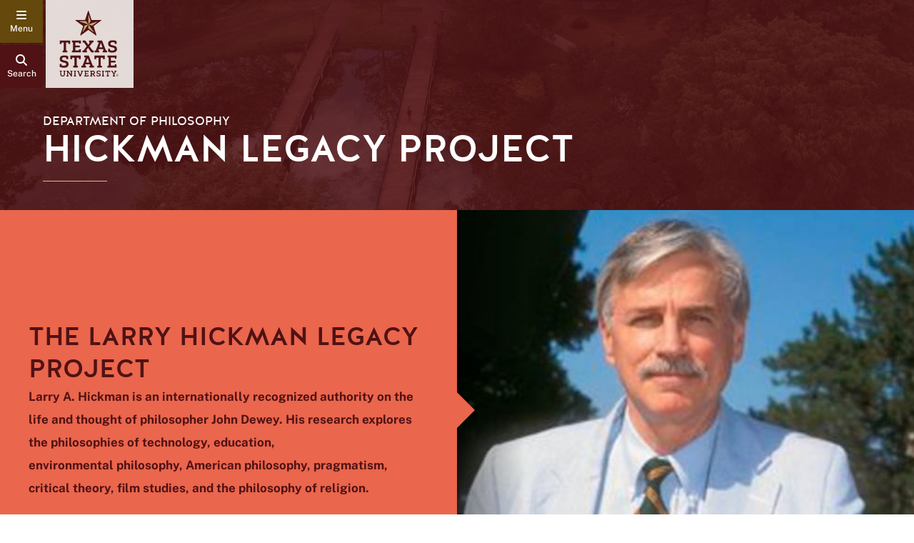

--- FILE ---
content_type: text/html; charset=utf-8
request_url: https://www.txst.edu/philosophy/dialogue-series/Hickman-Legacy-Project.html
body_size: 7601
content:

      <!DOCTYPE html>
      <html lang="en">
      <head>
        
      
      
    <meta http-equiv="X-UA-Compatible" content="IE=edge">
    <meta http-equiv="Content-Type" content="text/html;charset=utf-8">
    <meta name="viewport" content="width=device-width, initial-scale=1">
    <meta name="DC.publisher" content="Texas State University">
    <meta name="DC.date" content="2025-06-09T16:52:37.000-05:00">
    <meta name="editing_url" content="https://gato.txst.edu/.admin/pages/608972">
  
    
    <meta name="staleTimer" content="365">
  
    <title>
      Hickman Legacy Project
      : Department of Philosophy
      : Texas State University
    </title>
  
        <!-- Google Analytics -->
        <script async src="https://www.googletagmanager.com/gtag/js?id=G-SKPRG8S2F7"></script>
        <script>
          window.sendAnalyticsEvents = true;
          window.dataLayer = window.dataLayer || [];
          function gtag(){window.dataLayer.push(arguments);}
          gtag('js', new Date());
          gtag('config', 'G-SKPRG8S2F7', { 'cookie_domain': 'auto', 'cookie_path': '/' })
        </script>
        <!-- End Google Analytics -->
      <script async src="https://siteimproveanalytics.com/js/siteanalyze_6293744.js"></script>
    <script>
      var featured_search_url = 'https://featured.search.txstate.edu/search';
      var peoplesearch_jwt_url = 'https://featured.search.txstate.edu/peoplesearch';
      var search_global_url = 'https://www.txst.edu/search.html';
      var isEditMode = false;
      var recaptchaSiteKey = '6LdBgtYqAAAAABSIOSk1w4a870SQn5Ma_8OcKTUT';
    </script>
  
      <link rel="canonical" href="https://www.txst.edu/philosophy/dialogue-series/hickman-legacy-project.html">
<link rel="stylesheet" href="/.resources/1766019668416/components.css">
<link rel="stylesheet" href="/.resources/1766019668416/contentframe.css">
<link rel="stylesheet" href="/.resources/1766019668416/ebgaramond.css">
<link rel="stylesheet" href="/.resources/1766019668416/nunitosans.css">
<link rel="stylesheet" href="/.resources/1766019668416/halis.css">
<link rel="stylesheet" href="/.resources/1766019668416/robotomono.css">
<link rel="stylesheet" href="/.resources/1766019668416/publicsans.css">
<link rel="stylesheet" href="/.resources/1766019668416/adafocus.css">
<link rel="stylesheet" href="/.resources/1766019668416/fontawesome.css">
<link rel="stylesheet" href="/.resources/1766019668416/fontawesomev4shims.css">
<link rel="stylesheet" href="/.resources/1766019668416/gatolibcolors.css">
<link rel="stylesheet" href="/.resources/1766019668416/gatolibvars.css">
<link rel="stylesheet" href="/.resources/1766019668416/hidden.css">
<link rel="stylesheet" href="/.resources/1766019668416/normalize.css">
<link rel="stylesheet" href="/.resources/1766019668416/rootfontsize.css">
<link rel="stylesheet" href="/.resources/1766019668416/sections.css">
<link rel="stylesheet" href="/.resources/1766019668416/search.css">
<link rel="stylesheet" href="/.resources/1766019668416/videomodal.css">
<link rel="stylesheet" href="/.resources/1766019668416/sociallink.css">
<link rel="stylesheet" href="/.resources/1766019668416/jquery-ui.css">
<link rel="stylesheet" href="/.resources/1766019668416/calicocolors.css">
<link rel="stylesheet" href="/.resources/1766019668416/calicovars.css">
<link rel="stylesheet" href="/.resources/1766019668416/calicopagesetup.css">
<link rel="stylesheet" href="/.resources/1766019668416/calicostyledcontent.css">
<link rel="stylesheet" href="/.resources/1766019668416/calicoheader.css">
<link rel="stylesheet" href="/.resources/1766019668416/calicomenu.css">
<link rel="stylesheet" href="/.resources/1766019668416/calicohero.css">
<link rel="stylesheet" href="/.resources/1766019668416/calicoparentorg.css">
<link rel="stylesheet" href="/.resources/1766019668416/calicocontenttweaks.css">
<link rel="stylesheet" href="/.resources/1766019668416/calicofooter.css">
<link rel="stylesheet" href="/.resources/1766019668416/calicobacktotop.css">
<link rel="stylesheet" href="/.resources/1766019668416/calicositesearch.css">
<link rel="stylesheet" href="/.resources/1766019668416/patterns.css">
<link rel="stylesheet" href="/.resources/1766019668416/featuredtext.css">
<link rel="stylesheet" href="/.resources/1766019668416/arrows.css">
<link rel="stylesheet" href="/.resources/1766019668416/richeditor.css">
<link rel="stylesheet" href="/.resources/1766019668416/richeditortable.css">
<script src="/.resources/1766019668416/jquery.js"></script>
<script src="/.resources/1766019668416/jquery-ui.js" type="module"></script>
<script src="/.resources/1766019668416/gatolib.js"></script>
<script src="/.resources/1766019668416/elementqueries.js" type="module"></script>
<script src="/.resources/1766019668416/calicojs.js" type="module"></script>
<script src="/.resources/1766019668416/velocity.js" type="module"></script>
<script src="/.resources/1766019668416/moment.js"></script>
<script src="/.resources/1766019668416/keycodes.js" type="module"></script>
<script src="/.resources/1766019668416/calicohero.js" type="module"></script>
<script src="/.resources/1766019668416/calicomenushared.js"></script>
<script src="/.resources/1766019668416/calicomenu.js" type="module"></script>
<script src="/.resources/1766019668416/backtotop.js" type="module"></script>
<script src="/.resources/1766019668416/calicofooter.js" type="module"></script>
<script src="/.resources/1766019668416/objectfitimages.js" type="module"></script>
<script src="/.resources/1766019668416/adjustprebuiltimage.js" type="module"></script>
<script src="/.resources/1766019668416/calicofooterfix.js" type="module"></script>
<script src="/.resources/1766019668416/outgoingclicks.js" type="module"></script>
<script src="/.resources/1766019668416/searchgsa.js" type="module"></script>
<script src="/.resources/1766019668416/sitesearch.js" type="module"></script>
<script src="/.resources/1766019668416/pagination.js" type="module"></script>
<script src="/.resources/1766019668416/easteregg.js" type="module"></script>
<script src="/.resources/1766019668416/anchorscroll.js" type="module"></script>
<script src="/.resources/1766019668416/featuredimagewithtext.js" type="module"></script>
      <script src="/philosophy/dialogue-series/Hickman-Legacy-Project.js"></script>
    <script src="https://code.jquery.com/jquery-migrate-3.4.1.js" integrity="sha256-CfQXwuZDtzbBnpa5nhZmga8QAumxkrhOToWweU52T38=" crossorigin="anonymous"></script>
    <link rel="stylesheet" href="/philosophy/dialogue-series/Hickman-Legacy-Project.css">
      
      <link rel="icon" type="image/png" sizes="96x96" href="/.resources/1766019668416/calicofaviconpng96.png">
      <link rel="icon" type="image/x-icon" sizes="32x32" href="/.resources/1766019668416/calicofaviconico.ico">
      <link rel="icon" type="image/svg+xml" href="/.resources/1766019668416/calicofaviconsvg32.svg">
      <link rel="icon" type="image/svg+xml" href="/.resources/1766019668416/calicofaviconsvg.svg">
      <link rel="apple-touch-icon" href="/.resources/1766019668416/calicoappletouchicon.png">
    
      
    <meta property="og:title" content="Hickman Legacy Project">
    <meta property="og:type" content="website">
    <meta property="og:url" content="/philosophy/dialogue-series/Hickman-Legacy-Project.html">
    <meta property="og:logo" content="/.resources/1766019668416/sociallogo.svg">
  
      <meta property="og:image" content="https://docs.gato.txst.edu/391459/w/2000/vBW3Bf2ay5Iu/aerial-of-jck-ponds.jpg">
      <meta property="og:image:width" content="2000">
      <meta property="og:image:height" content="959">
      <meta property="og:image:alt" content="">
      <meta name="twitter:card" content="summary_large_image"/>
    <meta property="og:description" content="">
      
    
      </head>
      <body class="template-calico calico calico-page-standard  ">
        <a class="skip-nav" href="#maincontent">Skip to Content</a>
        
        
    <header>
      <div class="header-buttons">
        <button class="header-button btn-menu" id="main-menu-toggle" aria-haspopup="true" aria-expanded="false" aria-controls="main-menu" aria-label="navigation menu">
          <i class="fa" aria-hidden="true"></i>
          <span class="label"></span>
        </button>
        <button class="header-button btn-search search-link search-button">
          <i class="fa fa-search" aria-hidden="true"></i>
          <span class="label">Search</span>
        </button>
      </div>
      <a class="home-link" href="http://www.txst.edu">
        <div class="logo-block">
          <img src="/.resources/1766019668416/txstsquarelogo2025.svg" alt="Texas State University" />
        </div>
      </a>
      <div class="menubar">
        <div class="menu">
          <a class="logo" href="http://www.txst.edu">
            <img src="/.resources/1766019668416/txstprimary2colorlogo2025.svg" alt="Texas State University" />
          </a>
          <ul class="multilinks"></ul>
          
        </div>
      </div>
    </header>
  
        
    <script type="text/javascript">
      var gatonavigationdata = {"children":[{"children":[{"children":[{"children":[],"depth":4,"href":"/philosophy/the-department/departmental-activities/dialogue-series.html","id":"609107","parentId":"608988","path":"/department-of-philosophy/the-department/departmental-activities/dialogue-series","title":"Philosophy Dialogue Series"},{"children":[{"children":[],"depth":5,"href":"/philosophy/the-department/departmental-activities/symposia-lectures-and-conferences/constitution-day.html","id":"609127","parentId":"609114","path":"/department-of-philosophy/the-department/departmental-activities/symposia-lectures-and-conferences/constitution-day","title":"Constitution Day"},{"children":[],"depth":5,"href":"/philosophy/the-department/departmental-activities/symposia-lectures-and-conferences/nmtx-phil-soc-26.html","id":"766906","parentId":"609114","path":"/department-of-philosophy/the-department/departmental-activities/symposia-lectures-and-conferences/nmtx-phil-soc-26","title":"New Mexico Texas Philosophical Society 2026"},{"children":[{"children":[],"depth":6,"href":"/philosophy/the-department/departmental-activities/symposia-lectures-and-conferences/previous-departmental-activities/conference-on-traditional-yoga.html","id":"609134","parentId":"609130","path":"/department-of-philosophy/the-department/departmental-activities/symposia-lectures-and-conferences/previous-departmental-activities/conference-on-traditional-yoga","title":"Conference on Traditional Yoga"},{"children":[{"children":[],"depth":7,"href":"/philosophy/the-department/departmental-activities/symposia-lectures-and-conferences/previous-departmental-activities/engagement-philosophy-and-dance/philosophy-and-dance-videos.html","id":"609143","parentId":"609137","path":"/department-of-philosophy/the-department/departmental-activities/symposia-lectures-and-conferences/previous-departmental-activities/engagement-philosophy-and-dance/philosophy-and-dance-videos","title":"Philosophy And Dance Videos"},{"children":[],"depth":7,"href":"/philosophy/the-department/departmental-activities/symposia-lectures-and-conferences/previous-departmental-activities/engagement-philosophy-and-dance/epd-program.html","id":"609144","parentId":"609137","path":"/department-of-philosophy/the-department/departmental-activities/symposia-lectures-and-conferences/previous-departmental-activities/engagement-philosophy-and-dance/epd-program","title":"Epd Program"}],"depth":6,"href":"/philosophy/the-department/departmental-activities/symposia-lectures-and-conferences/previous-departmental-activities/engagement-philosophy-and-dance.html","id":"609137","parentId":"609130","path":"/department-of-philosophy/the-department/departmental-activities/symposia-lectures-and-conferences/previous-departmental-activities/engagement-philosophy-and-dance","title":"Engagement: Philosophy and Dance"},{"children":[],"depth":6,"href":"/philosophy/the-department/departmental-activities/symposia-lectures-and-conferences/previous-departmental-activities/of-gods-and-monsters-conference.html","id":"609139","parentId":"609130","path":"/department-of-philosophy/the-department/departmental-activities/symposia-lectures-and-conferences/previous-departmental-activities/of-gods-and-monsters-conference","title":"Of Gods and Monsters Conference"},{"children":[],"depth":6,"href":"/philosophy/the-department/departmental-activities/symposia-lectures-and-conferences/previous-departmental-activities/southwest-seminar-in-continental-philosophy.html","id":"609141","parentId":"609130","path":"/department-of-philosophy/the-department/departmental-activities/symposia-lectures-and-conferences/previous-departmental-activities/southwest-seminar-in-continental-philosophy","title":"Southwest Seminar in Continental Philosophy"}],"depth":5,"href":"/philosophy/the-department/departmental-activities/symposia-lectures-and-conferences/previous-departmental-activities.html","id":"609130","parentId":"609114","path":"/department-of-philosophy/the-department/departmental-activities/symposia-lectures-and-conferences/previous-departmental-activities","title":"Previous Department of Philosophy Activities"}],"depth":4,"href":"/philosophy/the-department/departmental-activities/symposia-lectures-and-conferences.html","id":"609114","parentId":"608988","path":"/department-of-philosophy/the-department/departmental-activities/symposia-lectures-and-conferences","title":"Symposia, Lectures, and Conferences"},{"children":[{"children":[{"children":[],"depth":6,"href":"/philosophy/the-department/departmental-activities/student-activities-and-organizations/ibescc/ibescc-awards.html","id":"609138","parentId":"609120","path":"/department-of-philosophy/the-department/departmental-activities/student-activities-and-organizations/ibescc/ibescc-awards","title":"IBESCC Awards"},{"children":[],"depth":6,"href":"/philosophy/the-department/departmental-activities/student-activities-and-organizations/ibescc/ibescc-gallery.html","id":"609142","parentId":"609120","path":"/department-of-philosophy/the-department/departmental-activities/student-activities-and-organizations/ibescc/ibescc-gallery","title":"IBESCC Gallery"}],"depth":5,"href":"/philosophy/the-department/departmental-activities/student-activities-and-organizations/ibescc.html","id":"609120","parentId":"609113","path":"/department-of-philosophy/the-department/departmental-activities/student-activities-and-organizations/ibescc","title":"IBESCC"},{"children":[],"depth":5,"href":"/philosophy/the-department/departmental-activities/student-activities-and-organizations/ethics-bowl.html","id":"609121","parentId":"609113","path":"/department-of-philosophy/the-department/departmental-activities/student-activities-and-organizations/ethics-bowl","title":"Intercollegiate Ethics Bowl"},{"children":[],"depth":5,"href":"/philosophy/the-department/departmental-activities/student-activities-and-organizations/phi-sigma-tau.html","id":"609132","parentId":"609113","path":"/department-of-philosophy/the-department/departmental-activities/student-activities-and-organizations/phi-sigma-tau","title":"Phi Sigma Tau Honor Society"},{"children":[],"depth":5,"href":"/philosophy/the-department/departmental-activities/student-activities-and-organizations/philosophy-student-symposium.html","id":"609133","parentId":"609113","path":"/department-of-philosophy/the-department/departmental-activities/student-activities-and-organizations/philosophy-student-symposium","title":"Philosophy Student Symposium"}],"depth":4,"href":"/philosophy/the-department/departmental-activities/student-activities-and-organizations.html","id":"609113","parentId":"608988","path":"/department-of-philosophy/the-department/departmental-activities/student-activities-and-organizations","title":"Student Activities and Organizations"},{"children":[],"depth":4,"href":"/philosophy/the-department/departmental-activities/journals.html","id":"609108","parentId":"608988","path":"/department-of-philosophy/the-department/departmental-activities/journals","title":"Journals"},{"children":[],"depth":4,"href":"/philosophy/the-department/departmental-activities/research.html","id":"609110","parentId":"608988","path":"/department-of-philosophy/the-department/departmental-activities/research","title":"Research"}],"depth":3,"href":"/philosophy/the-department/departmental-activities.html","id":"608988","parentId":"608954","path":"/department-of-philosophy/the-department/departmental-activities","title":"Departmental Activities"},{"children":[{"children":[{"children":[],"depth":5,"href":"/philosophy/the-department/about-the-department/faculty-resources/departmental-college-and-university-policies.html","id":"609122","parentId":"609100","path":"/department-of-philosophy/the-department/about-the-department/faculty-resources/departmental-college-and-university-policies","title":"Departmental, College, and University Policies"},{"children":[],"depth":5,"href":"/philosophy/the-department/about-the-department/faculty-resources/syllabus-requirements.html","id":"609123","parentId":"609100","path":"/department-of-philosophy/the-department/about-the-department/faculty-resources/syllabus-requirements","title":"Syllabus Requirements"},{"children":[],"depth":5,"href":"/philosophy/the-department/about-the-department/faculty-resources/faculty-travel-request.html","id":"609124","parentId":"609100","path":"/department-of-philosophy/the-department/about-the-department/faculty-resources/faculty-travel-request","title":"Faculty Travel Request Form"},{"children":[],"depth":5,"href":"/philosophy/the-department/about-the-department/faculty-resources/faculty-leave-request.html","id":"609125","parentId":"609100","path":"/department-of-philosophy/the-department/about-the-department/faculty-resources/faculty-leave-request","title":"Faculty Leave Request Form"},{"children":[],"depth":5,"href":"/philosophy/the-department/about-the-department/faculty-resources/graphic-request.html","id":"648081","parentId":"609100","path":"/department-of-philosophy/the-department/about-the-department/faculty-resources/graphic-request","title":"Upcoming Class or Event Promotional Graphic Request"}],"depth":4,"href":"/philosophy/the-department/about-the-department/faculty-resources.html","id":"609100","parentId":"608989","path":"/department-of-philosophy/the-department/about-the-department/faculty-resources","title":"Faculty Resources"},{"children":[],"depth":4,"href":"/philosophy/the-department/about-the-department/our-people.html","id":"609116","parentId":"608989","path":"/department-of-philosophy/the-department/about-the-department/our-people","title":"Department of Philosophy Faculty"},{"children":[{"children":[],"depth":5,"href":"/philosophy/the-department/about-the-department/contact/116-room-reservation-request.html","id":"685748","parentId":"609117","path":"/department-of-philosophy/the-department/about-the-department/contact/116-room-reservation-request","title":"Comal 116 Room Reservation Request"}],"depth":4,"href":"/philosophy/the-department/about-the-department/contact.html","id":"609117","parentId":"608989","path":"/department-of-philosophy/the-department/about-the-department/contact","title":"Contact Us"}],"depth":3,"href":"/philosophy/the-department/about-the-department.html","id":"608989","parentId":"608954","path":"/department-of-philosophy/the-department/about-the-department","title":"About the Department"},{"children":[],"depth":3,"href":"/philosophy/the-department/mission.html","id":"608990","parentId":"608954","path":"/department-of-philosophy/the-department/mission","title":"Mission Statement"},{"children":[],"depth":3,"href":"/philosophy/the-department/why-study-philosophy.html","id":"609075","parentId":"608954","path":"/department-of-philosophy/the-department/why-study-philosophy","title":"Why Study Philosophy?"}],"depth":2,"href":"/philosophy/the-department.html","id":"608954","parentId":"1086","path":"/department-of-philosophy/the-department","title":"The Department"},{"children":[{"children":[{"children":[],"depth":4,"href":"/philosophy/dialogue-series/about-the-dialogue-series/series-information.html","id":"734001","parentId":"712091","path":"/department-of-philosophy/dialogue-series/about-the-dialogue-series/series-information","title":"Series Information"}],"depth":3,"href":"/philosophy/dialogue-series/about-the-dialogue-series.html","id":"712091","parentId":"608955","path":"/department-of-philosophy/dialogue-series/about-the-dialogue-series","title":"About the Dialogue Series"},{"children":[],"depth":3,"href":"/philosophy/dialogue-series/dialogue-schedule.html","id":"608969","parentId":"608955","path":"/department-of-philosophy/dialogue-series/dialogue-schedule","title":"Dialogue Schedule"},{"children":[],"depth":3,"href":"/philosophy/dialogue-series/department-of-philosophy-media-library.html","id":"608971","parentId":"608955","path":"/department-of-philosophy/dialogue-series/department-of-philosophy-media-library","title":"Department of Philosophy Media Library"},{"children":[],"depth":3,"href":"/philosophy/dialogue-series/hickman-legacy-project.html","id":"608972","parentId":"608955","path":"/department-of-philosophy/dialogue-series/hickman-legacy-project","title":"Hickman Legacy Project"},{"children":[],"depth":3,"href":"/philosophy/dialogue-series/speaker-presenter-needs-form.html","id":"608973","parentId":"608955","path":"/department-of-philosophy/dialogue-series/speaker-presenter-needs-form","title":"Philosophy Presenter Needs Form"}],"depth":2,"href":"/philosophy/dialogue-series.html","id":"608955","parentId":"1086","path":"/department-of-philosophy/dialogue-series","title":"Philosophy Dialogue Series"},{"children":[],"depth":2,"href":"/philosophy/undergraduate-students.html","id":"608956","parentId":"1086","path":"/department-of-philosophy/undergraduate-students","title":"Undergraduate Students"},{"children":[{"children":[],"depth":3,"href":"/philosophy/graduate-students/ma-in-applied-philosophy-and-ethics.html","id":"609021","parentId":"608957","path":"/department-of-philosophy/graduate-students/ma-in-applied-philosophy-and-ethics","title":"MA in Applied Philosophy and Ethics"},{"children":[],"depth":3,"href":"/philosophy/graduate-students/graduate-certificate-in-professional-ethics.html","id":"767599","parentId":"608957","path":"/department-of-philosophy/graduate-students/graduate-certificate-in-professional-ethics","title":"Graduate Certificate In Professional Ethics"},{"children":[],"depth":3,"href":"/philosophy/graduate-students/graduate-certificate-in-ethics-and-digital-technologies.html","id":"767601","parentId":"608957","path":"/department-of-philosophy/graduate-students/graduate-certificate-in-ethics-and-digital-technologies","title":"Graduate Certificate In Ethics And Digital Technologies"},{"children":[],"depth":3,"href":"/philosophy/graduate-students/graduate-certificate-in-environmental-leadership-engagement-and-ethics.html","id":"767602","parentId":"608957","path":"/department-of-philosophy/graduate-students/graduate-certificate-in-environmental-leadership-engagement-and-ethics","title":"Graduate Certificate In Environmental Leadership Engagement And Ethics"}],"depth":2,"href":"/philosophy/graduate-students.html","id":"608957","parentId":"1086","path":"/department-of-philosophy/graduate-students","title":"Graduate Students"},{"children":[{"children":[],"depth":3,"href":"/philosophy/student-resources/advising.html","id":"608974","parentId":"608958","path":"/department-of-philosophy/student-resources/advising","title":"Advising"},{"children":[{"children":[],"depth":4,"href":"/philosophy/student-resources/independent-studies/ind-study-form-undergrad-phil.html","id":"609003","parentId":"608977","path":"/department-of-philosophy/student-resources/independent-studies/ind-study-form-undergrad-phil","title":"Philosophy Undergraduate Independent Study Proposal form"},{"children":[],"depth":4,"href":"/philosophy/student-resources/independent-studies/ind-study-form-grad-phil.html","id":"609006","parentId":"608977","path":"/department-of-philosophy/student-resources/independent-studies/ind-study-form-grad-phil","title":"Philosophy Graduate Student Independent Study Proposal form"},{"children":[],"depth":4,"href":"/philosophy/student-resources/independent-studies/ind-study-proposal-form-religion.html","id":"609009","parentId":"608977","path":"/department-of-philosophy/student-resources/independent-studies/ind-study-proposal-form-religion","title":"Religious Studies Independent Study Proposal form"}],"depth":3,"href":"/philosophy/student-resources/independent-studies.html","id":"608977","parentId":"608958","path":"/department-of-philosophy/student-resources/independent-studies","title":"Independent Studies"},{"children":[],"depth":3,"href":"/philosophy/student-resources/informal-fallacies.html","id":"608979","parentId":"608958","path":"/department-of-philosophy/student-resources/informal-fallacies","title":"Informal Fallacies"},{"children":[],"depth":3,"href":"/philosophy/student-resources/learning-outcomes.html","id":"608981","parentId":"608958","path":"/department-of-philosophy/student-resources/learning-outcomes","title":"Learning Outcomes"},{"children":[{"children":[],"depth":4,"href":"/philosophy/student-resources/portfolio-and-exit-interview-for-philosophy-ba-majors/portfolio-and-exit-interview-questions-form.html","id":"609023","parentId":"608983","path":"/department-of-philosophy/student-resources/portfolio-and-exit-interview-for-philosophy-ba-majors/portfolio-and-exit-interview-questions-form","title":"Portfolio and Exit Interview Questions"}],"depth":3,"href":"/philosophy/student-resources/portfolio-and-exit-interview-for-philosophy-ba-majors.html","id":"608983","parentId":"608958","path":"/department-of-philosophy/student-resources/portfolio-and-exit-interview-for-philosophy-ba-majors","title":"Portfolio and Exit Interview for Philosophy BA Majors"},{"children":[{"children":[],"depth":4,"href":"/philosophy/student-resources/schedule-changes-class-overrides-and-course-equivalency/course-equivalency-request.html","id":"647278","parentId":"646059","path":"/department-of-philosophy/student-resources/schedule-changes-class-overrides-and-course-equivalency/course-equivalency-request","title":"Course Equivalency Request"},{"children":[],"depth":4,"href":"/philosophy/student-resources/schedule-changes-class-overrides-and-course-equivalency/closed-class-override-request.html","id":"647279","parentId":"646059","path":"/department-of-philosophy/student-resources/schedule-changes-class-overrides-and-course-equivalency/closed-class-override-request","title":"Closed Class Override Request"}],"depth":3,"href":"/philosophy/student-resources/schedule-changes-class-overrides-and-course-equivalency.html","id":"646059","parentId":"608958","path":"/department-of-philosophy/student-resources/schedule-changes-class-overrides-and-course-equivalency","title":"Schedule Changes Class Overrides And Course Equivalency"},{"children":[],"depth":3,"href":"/philosophy/student-resources/scholarships.html","id":"608984","parentId":"608958","path":"/department-of-philosophy/student-resources/scholarships","title":"Scholarships"},{"children":[],"depth":3,"href":"/philosophy/student-resources/women-in-philosophy.html","id":"608985","parentId":"608958","path":"/department-of-philosophy/student-resources/women-in-philosophy","title":"Women in Philosophy"}],"depth":2,"href":"/philosophy/student-resources.html","id":"608958","parentId":"1086","path":"/department-of-philosophy/student-resources","title":"Student Resources"},{"children":[{"children":[],"depth":3,"href":"/philosophy/alumni/staying-connected.html","id":"608980","parentId":"608959","path":"/department-of-philosophy/alumni/staying-connected","title":"Staying Connected"},{"children":[],"depth":3,"href":"/philosophy/alumni/support-the-department.html","id":"608982","parentId":"608959","path":"/department-of-philosophy/alumni/support-the-department","title":"Support the Department"}],"depth":2,"href":"/philosophy/alumni.html","id":"608959","parentId":"1086","path":"/department-of-philosophy/alumni","title":"Alumni"}],"depth":1,"href":"/philosophy.html","id":"1086","path":"/department-of-philosophy","title":"Department of Philosophy"}
    </script>
    <nav id="main-menu" class="main-menu" role="navigation" aria-expanded="false">
      <div class="menu-content">
        
    <div class="navigation-up">
      
        <a class="back" href="/philosophy.html" data-path="/department-of-philosophy">
          <i class="fa fa-angle-left arrow" aria-hidden="true"></i>
          <span>Back</span>
        </a>
        <a class="top" href="/philosophy.html" data-path="/department-of-philosophy">
          <i class="fa fa-angle-left arrow" aria-hidden="true"></i><i class="fa fa-angle-left arrow" aria-hidden="true"></i>
          <span>Main Menu</span>
        </a>
      
    </div>
    <a class="navigation-root" href="/philosophy.html">Department of Philosophy</a>
    <div class="menu-dynamic-navigation">
      <div class="slide">
        <div class="navigation-tree">
          <a class="navigation-current" href="/philosophy/dialogue-series.html">Philosophy Dialogue Series</a>
          <ul class="navigation-children">
            <li class=""><a href="/philosophy/dialogue-series/about-the-dialogue-series.html" data-path="/department-of-philosophy/dialogue-series/about-the-dialogue-series" data-depth="3">About the Dialogue <span class="last-word">Series<i class="fas fa-angle-right arrow" aria-hidden="true"></i></span></a></li><li class=""><a href="/philosophy/dialogue-series/dialogue-schedule.html" data-path="/department-of-philosophy/dialogue-series/dialogue-schedule" data-depth="3">Dialogue Schedule</a></li><li class=""><a href="/philosophy/dialogue-series/department-of-philosophy-media-library.html" data-path="/department-of-philosophy/dialogue-series/department-of-philosophy-media-library" data-depth="3">Department of Philosophy Media Library</a></li><li class="current-page"><a href="/philosophy/dialogue-series/hickman-legacy-project.html" data-path="/department-of-philosophy/dialogue-series/hickman-legacy-project" data-depth="3">Hickman Legacy Project</a></li><li class=""><a href="/philosophy/dialogue-series/speaker-presenter-needs-form.html" data-path="/department-of-philosophy/dialogue-series/speaker-presenter-needs-form" data-depth="3">Philosophy Presenter Needs Form</a></li>
          </ul>
        </div>
      </div>
    </div>
    <div class="menu-static-navigation">
      <ul class="multilinks"></ul>
      <ul class="super-list columns first">
        <li><a href="https://www.txst.edu/current-students.html">Current Students</a></li>
<li><a href="https://www.txst.edu/faculty-and-staff.html">Faculty &amp; Staff</a></li>
<li><a href="https://www.txst.edu/family-and-visitors.html">Family &amp; Visitors</a></li>
<li><a href="https://alumni.txstate.edu/">Alumni</a></li>
      </ul>
      <ul class="super-list columns second">
      <li><a href="https://txstatebobcats.com/">Athletics</a></li>
<li><a href="https://www.ua.txst.edu/">Give</a></li>
<li><a href="https://www.library.txst.edu/">Library</a></li>
<li><a href="https://www.rrc.txst.edu/">Round Rock</a></li>
<li><a href="https://news.txst.edu/">News</a></li>
      </ul>
    </div>
  
      </div>
    </nav>
  
        <div class="page-container" id="panel" aria-hidden="false">
          
            <section class="organization-info has-parent-org " aria-label="Organization Information">
              <div class="department-title">
                <a href="/philosophy.html">Department of Philosophy</a>
              </div>
            </section>
          
          
      <div class="banner-section">
        <div class="banner">
          
      
      <div class="banner-area default calico-hero ">
        
          <img src="https://docs.gato.txst.edu/391459/w/2000/vBW3Bf2ay5Iu/aerial-of-jck-ponds.jpg" alt="" />
        
        
    <div class="default-hero-content">
      <div class="max-width-container ">
        
      <div class="site-info">
        
        
          <a class="site-title" href="/philosophy.html">Department of Philosophy</a>
        
      </div>
    
        <h1 id="maincontent"class="title">Hickman Legacy Project</h1>
        
          <div class="description">
            
          </div>
        
        <div class="divider"></div>
      </div>
    </div>
  
      </div>
    
          
        </div>
      </div>
    
          
          
          <div class="main-content">
            <main class="contentcolumn ">
              
      
      
      
      <div id="ghukhbif1t" class="gato-section-full full-width pattern ">
        <div class="gato-section-centered">
          <div class="gato-section eq-parent">
            
      <div class="mobilefirst-pattern featured-text has-image image-right">
        
        <div class="pattern-content arrow title-type color11 text-left">
          <div class="centered ">
            
            <h2 class="title large">the Larry Hickman Legacy Project</h2>
            
            <div class="text"><p><strong>Larry A. Hickman is an internationally recognized authority on the life and thought of&nbsp;philosopher John Dewey. His research explores the&nbsp;philosophies of technology, education, environmental&nbsp;philosophy, American&nbsp;philosophy, pragmatism, critical theory, film studies, and the&nbsp;philosophy of religion.</strong></p></div>
            
          </div>
        </div>
        
      <div class="pattern-image color11">
        <div class="overlay-left"></div>
        <figure>
          <img src="https://docs.gato.txst.edu/733951/w/2000/1qgab50__syC/Hickman-portrait-edit.png" alt="portrait of Larry Hickman" srcset="https://docs.gato.txst.edu/733951/w/602/1qgab50__syC/Hickman-portrait-edit.png 602w, https://docs.gato.txst.edu/733951/w/76/1qgab50__syC/Hickman-portrait-edit.png 76w, https://docs.gato.txst.edu/733951/w/151/1qgab50__syC/Hickman-portrait-edit.png 151w, https://docs.gato.txst.edu/733951/w/301/1qgab50__syC/Hickman-portrait-edit.png 301w" sizes="(max-width: 50em) 1000px, 50vw"/>
          
        </figure>
      </div>
    
      </div>
    
          </div>
        </div>
      </div>
    
    <div id="b88de0f0" class="gato-msection  full-width">
      <div id="f78f2c8c8" class="gato-section-full full-width   ">
        <div class="gato-section-centered">
          <div class="gato-section eq-parent ">
            
            
      <div class="layout-column full eq-parent">
        
      <div class="column_paragraph" id="b3a287ee">
        <div class="txst-rich-text gato-rich-editor"><h2 style="text-align:center" class="h3styles">Please visit the <a href="https://hickmanlegacy.blog/">Hickman Legacy Project blog</a> for more details about plans, presentations, and schedule updates.</h2></div>
      </div>
    
      </div>
    
          </div>
        </div>
      </div></div>
    
            </main>
          </div>
          
      <footer>
        <div class="calico-breadcrumbs">
          
    <nav class="breadcrumbs">
      <ul>
      
        <li>
          <a href="https://www.txst.edu" class="txst-home">
            <img src="/.resources/1766019668416/breadcrumbstar.svg" alt="Texas State" />
          </a>
        </li>
      
      
        <li>
          <a href="https://www.txstate.edu/philosophy/">Parent Organization</a>
        </li>
      
      
      <li><a href="/philosophy.html">Department of Philosophy</a></li>

    
      <li><a href="/philosophy/dialogue-series.html">Philosophy Dialogue Series</a></li>

    
      <li>Hickman Legacy Project</li>
      </ul>
    </nav>
  
        </div>
        <div class="top">
          <div class="top-footer-content">
            <div class="footer-column contact left">
              <div class="footer-contact-column-content">
                
                  <h2 class="footer-page-title">
                    <a href="/philosophy.html">Department of Philosophy</a>
                  </h2>
                
                <div class="contact-info">
                <p>Dr. Craig Hanks, Chair<br>Comal Building, Room 102<br>Phone: <a href="(512) 245-2285">(512) 245-2285</a><br>Fax: <a href="(512) 245-8335">(512) 245-8335</a></p><p>philosophy@txstate.edu</p><p>&nbsp;</p>
                </div>
                
                  <div class="site-map-link">
                    <a href="/philosophy/sitemap.html">Site Map</a>
                  </div>
                
                <div class="social-media-container">
                  <ul class="social-media-icons"><li><a href="https://www.facebook.com/PhilosophyTXST" class="gato-sociallink " ><i class="fab fa-facebook-square" aria-hidden="true"></i><span class="">Facebook</span></a></li><li><a href="https://twitter.com/PhilosophyTxst" class="gato-sociallink " ><i class="fab fa-square-x-twitter" aria-hidden="true"></i><span class="">Twitter</span></a></li><li><a href="https://www.instagram.com/txstphilosophy" class="gato-sociallink " ><i class="fab fa-instagram" aria-hidden="true"></i><span class="">Instagram</span></a></li></ul>
                </div>
              </div>
            </div>
            <div class="footer-column center">
              <div class="footer-column-content">
                <h2 class="footer-column-title">
                  
                  Resources
                </h2>
                <a href="#" class="mobile-footer-column-title" aria-haspopup="true" aria-expanded="false" aria-controls="resource-links">
                  Resources
                </a>

                  <ul id="resource-links" class="resources footer-column-link-list"><li><a href="https://www.maps.txst.edu/" >Campus Map</a></li><li><a href="https://www.registrar.txst.edu/registration/ac.html" >Academic Calendar</a></li><li><a href="https://events.txst.edu/" >University Events</a></li><li><a href="https://www.library.txst.edu/" >Library</a></li></ul>

              </div>
            </div>
            <div class="footer-column right empty">
              <div class="footer-column-content">
                <div class="add-links-title">
                
                </div>
                
                
                
                
              </div>
            </div>
          </div>
        </div>
        <div class="bottom">
          <div class="bottom-footer-content">
            
                <div class="logo">
                  <a href="http://www.txst.edu">
                    <img src="/.resources/1766019668416/txsthoriz2colorlogo2025.svg" alt="Texas State University" />
                  </a>
                </div>
              
            <ul class="bottom-footer-links">
              <li><a href="https://www.txst.edu/about" >About Texas State</a></li>
<li><a href="https://jobs.hr.txstate.edu/" >Careers</a></li>
<li><a href="https://safety.txst.edu/" >Emergency Info</a></li>
<li><a href="https://www.txst.edu/apply" >Apply</a></li>
<li><a href="https://www.txst.edu/about/about-this-site" >Legal</a></li>
            </ul>
          </div>
        </div>
      </footer>
    
        </div>
        
          <button id="backtotop" aria-hidden="true" tabindex="-1">
            <i class="fa fa-angle-up" aria-hidden="true"></i>
            BACK TO TOP
          </button>
        
        
    <div class="search-modal" id="search-modal" style="display: none; opacity:0" role="dialog">
    <div class="search-focusstart visuallyhidden" tabindex=0></div>
    <div id="search-modal-content" style="display: none">
      <div class="searchbar">
        <form class="searchbar-form" action="//www.txstate.edu/search">
          <div class="searchbar-content">
            <input type="hidden" id="sitesearch" name="sitesearch" value="www.txst.edu" />
            <input type="hidden" id="client" name="client" value="txstate" />
            <input type="hidden" id="site" name="site" value="txstate_no_users" />
            <label for="search-text" class="visuallyhidden">Search Terms</label>
            <input id="search-text" class="search" name="q" size="15" placeholder="Search this site" />
            <button class="icon"><i class="fa fa-search"></i><span class="visuallyhidden">Start Search</span></button>
          </div>
           <div class="search-radios">
                  <fieldset>
                  <legend class="visuallyhidden">Select search scope</legend>
                  <span>
                    <label for="this-site" aria-label="search only in this site: Hickman Legacy Project">
                      <input checked="checked" name="txst-search" value="This Site" id="this-site" type="radio">
                      This Site
                    </label>
                  </span>
                  <span>
                    <label for="txst-all" aria-label="search all Texas State web sites">
                      <input name="txst-search" value="All Texas State" id="txst-all" type="radio">
                      All Texas State
                    </label>
                  </span>
                  </fieldset>
                </div>
                <script>
                  jQuery( "input[name=txst-search]:radio" ).on('change', function(e){
                    var searchField = jQuery('#search-text');
                    var sitesearchfield = jQuery('input[name=sitesearch]');
                    if(e.target.id == "this-site"){
                      searchField.attr('placeholder', 'Search this site');
                      if(sitesearchfield.length < 1){
                        jQuery('.searchbar-form').append('<input type="hidden" id="sitesearch" name="sitesearch" value="www.txst.edu" />');
                      }
                    }
                    else{
                      searchField.attr('placeholder', 'Search all of Texas State');
                      sitesearchfield.remove();
                    }
                  });
                  jQuery( "input[name=txst-search]:radio" ).on('mouseup', function(e){
                    jQuery('#search-text').trigger('focus');
                  })
                </script>
          <button class="btn-close-search-dialog">Close Search Dialog</button>
        </form>
      </div>
    </div>
    <div class="search-focusend visuallyhidden" tabindex=0></div>
    </div>
  
        
    <div id="video-modal" style="display: none;" role="dialog" aria-modal="true" aria-label="Video Player">
      <div class="vmodal-focusstart visuallyhidden" tabindex=0></div>
      <div class="vmodal-container">
        <span tabindex=0 class="visuallyhidden">Beginning of video dialog content</span>
        <div class="video-modal-buttons">
          <a class="video-modal-close" href="#"><i class="fa fa-close" aria-hidden="true"></i><span class="visuallyhidden">Close Video</span></a>
        </div>
        <div class="video-container">
        </div>
        <div class="video-nav">
          <a class="video-nav-left" href="#"><i class="fa fa-angle-left"></i><span class="visuallyhidden">Previous Video</span></a>
          <a class="video-nav-right" href="#"><i class="fa fa-angle-right"></i><span class="visuallyhidden">Next Video</span></a>
        </div>
        <span tabindex=0 class="visuallyhidden">End of video dialog content</span>
      </div>
      <div class="vmodal-focusend visuallyhidden" tabindex=0></div>
    </div>
  
        
        
      </body>
    </html>

--- FILE ---
content_type: text/css
request_url: https://www.txst.edu/.resources/1766019668416/ebgaramond.css
body_size: 300
content:
@font-face{font-family:EB Garamond;font-style:normal;font-weight:400;src:url(ebgaramond400woff2) format("woff2"),url(ebgaramond400woff) format("woff"),url(ebgaramond400ttf) format("truetype")}@font-face{font-family:EB Garamond;font-style:italic;font-weight:400;src:url(ebgaramond400italicwoff2) format("woff2"),url(ebgaramond400italicwoff) format("woff"),url(ebgaramond400italicttf) format("truetype")}@font-face{font-family:EB Garamond;font-style:normal;font-weight:500;src:url(ebgaramond500woff2) format("woff2"),url(ebgaramond500woff) format("woff"),url(ebgaramond500ttf) format("truetype")}@font-face{font-family:EB Garamond;font-style:italic;font-weight:500;src:url(ebgaramond500italicwoff2) format("woff2"),url(ebgaramond500italicwoff) format("woff"),url(ebgaramond500italicttf) format("truetype")}@font-face{font-family:EB Garamond;font-style:normal;font-weight:600;src:url(ebgaramond600woff2) format("woff2"),url(ebgaramond600woff) format("woff"),url(ebgaramond600ttf) format("truetype")}@font-face{font-family:EB Garamond;font-style:italic;font-weight:600;src:url(ebgaramond600italicwoff2) format("woff2"),url(ebgaramond600italicwoff) format("woff"),url(ebgaramond600italicttf) format("truetype")}@font-face{font-family:EB Garamond;font-style:normal;font-weight:700;src:url(ebgaramond700woff2) format("woff2"),url(ebgaramond700woff) format("woff"),url(ebgaramond700ttf) format("truetype")}@font-face{font-family:EB Garamond;font-style:italic;font-weight:700;src:url(ebgaramond700italicwoff2) format("woff2"),url(ebgaramond700italicwoff) format("woff"),url(ebgaramond700italicttf) format("truetype")}@font-face{font-family:EB Garamond;font-style:normal;font-weight:800;src:url(ebgaramond800woff2) format("woff2"),url(ebgaramond800woff) format("woff"),url(ebgaramond800ttf) format("truetype")}@font-face{font-family:EB Garamond;font-style:italic;font-weight:800;src:url(ebgaramond800italicwoff2) format("woff2"),url(ebgaramond800italicwoff) format("woff"),url(ebgaramond800italicttf) format("truetype")}@font-face{font-family:Adobe Garamond W01;font-style:normal;font-weight:400;src:url(ebgaramond400woff2) format("woff2"),url(ebgaramond400woff) format("woff"),url(ebgaramond400ttf) format("truetype")}@font-face{font-family:Adobe Garamond W01;font-style:italic;font-weight:400;src:url(ebgaramond400italicwoff2) format("woff2"),url(ebgaramond400italicwoff) format("woff"),url(ebgaramond400italicttf) format("truetype")}@font-face{font-family:Adobe Garamond W01;font-style:normal;font-weight:500;src:url(ebgaramond500woff2) format("woff2"),url(ebgaramond500woff) format("woff"),url(ebgaramond500ttf) format("truetype")}@font-face{font-family:Adobe Garamond W01;font-style:italic;font-weight:500;src:url(ebgaramond500italicwoff2) format("woff2"),url(ebgaramond500italicwoff) format("woff"),url(ebgaramond500italicttf) format("truetype")}@font-face{font-family:Adobe Garamond W01;font-style:normal;font-weight:700;src:url(ebgaramond700woff2) format("woff2"),url(ebgaramond700woff) format("woff"),url(ebgaramond700ttf) format("truetype")}@font-face{font-family:Adobe Garamond W01;font-style:italic;font-weight:700;src:url(ebgaramond700italicwoff2) format("woff2"),url(ebgaramond700italicwoff) format("woff"),url(ebgaramond700italicttf) format("truetype")}


--- FILE ---
content_type: text/css
request_url: https://www.txst.edu/.resources/1766019668416/calicostyledcontent.css
body_size: 345
content:
h1,h2,h3,h4,h5,h6{margin-top:0;margin-bottom:1rem}h1{font-family:var(--halis);font-weight:600;font-size:3.6rem;line-height:5rem;text-transform:uppercase}h2{font-family:var(--main-font-family);font-weight:600;font-size:3rem;line-height:4.2rem;color:var(--verydark)}h3{font-family:var(--main-font-family);font-weight:600;font-size:2.1rem;line-height:2.8rem;color:var(--dark-gold)}h4{font-family:var(--halis);font-weight:600;font-size:1.8rem;line-height:2.4rem;color:var(--garamond);text-transform:uppercase}h5{font-family:var(--halis);font-weight:600;font-size:1.6rem;line-height:2.2rem;text-transform:uppercase}h6{font-family:var(--main-font-family);font-weight:400;font-size:1.8rem;line-height:2.4rem}p,ol,ul{font-family:var(--main-font-family);font-size:1.7rem;font-weight:400;line-height:3.2rem;color:var(--verydark)}blockquote p{font-family:var(--garamond);font-size:2.2rem;font-weight:400;line-height:3rem;color:var(--verydark)}a[name]:not([href]),a[name]:not([href]):hover,a[name][href=""],a[name][href=""]:hover{color:inherit;background:transparent;text-decoration:none}


--- FILE ---
content_type: text/css
request_url: https://www.txst.edu/.resources/1766019668416/featuredtext.css
body_size: 1049
content:
.mobilefirst-pattern.featured-text .pattern-content .centered{display:flex;flex-direction:column;gap:1.5rem;justify-content:center}.mobilefirst-pattern.featured-text .pattern-content .centered .callout{font-family:var(--halis);font-weight:700;line-height:5.2rem;line-height:1;text-transform:uppercase;font-size:clamp(3.2rem,1.14rem + 6.43cqi,5rem)}.mobilefirst-pattern.featured-text .pattern-content .centered .title{margin-bottom:1rem;max-width:760px;margin:0 auto}.mobilefirst-pattern.featured-text .pattern-content .centered .text{max-width:760px;padding-bottom:0}.mobilefirst-pattern.featured-text .pattern-content .centered .text p:first-child{margin-top:0}.mobilefirst-pattern.featured-text .pattern-content .centered .text p:last-child{margin-bottom:0}.mobilefirst-pattern.featured-text .pattern-content .centered .buttons{padding-top:1.5rem}.mobilefirst-pattern.featured-text .pattern-content .centered .buttons ul{gap:1.5rem}.mobilefirst-pattern.featured-text .pattern-content .centered .buttons ul li{margin:0;padding:0}.mobilefirst-pattern.featured-text .pattern-content .centered .links{padding-top:1.5rem}.mobilefirst-pattern.featured-text .pattern-content .centered.title-only{padding-top:3rem;padding-bottom:2.5rem}.mobilefirst-pattern.featured-text .pattern-content .centered.title-only .title{max-width:unset;margin-bottom:0}.mobilefirst-pattern.featured-text .pattern-content.color1{--featured-text-color: var(--mc1-text)}.mobilefirst-pattern.featured-text .pattern-content.color1 .centered .callout{color:var(--featured-text-color)}.mobilefirst-pattern.featured-text .pattern-content.color1 .centered .callout.background{padding:1rem 1rem .5rem;color:var(--mc1-hilite-text);background-color:var(--mc1-hilite-bg)}.mobilefirst-pattern.featured-text .pattern-content.color1 .centered .title,.mobilefirst-pattern.featured-text .pattern-content.color1 .centered .text{color:var(--featured-text-color)}.mobilefirst-pattern.featured-text .pattern-content.color1 .centered .text p{color:inherit}.mobilefirst-pattern.featured-text .pattern-content.color1 .centered .text ul{color:inherit;padding-left:0;text-align:left;list-style-position:inside}.mobilefirst-pattern.featured-text .pattern-content.color1 .centered .buttons a,.mobilefirst-pattern.featured-text .pattern-content.color1 .centered .links a{color:var(--featured-text-color);border-color:var(--featured-text-color)}.mobilefirst-pattern.featured-text .pattern-content.color2{--featured-text-color: var(--mc2-text)}.mobilefirst-pattern.featured-text .pattern-content.color2 .centered .callout{color:var(--featured-text-color)}.mobilefirst-pattern.featured-text .pattern-content.color2 .centered .callout.background{padding:1rem 1rem .5rem;color:var(--mc2-hilite-text);background-color:var(--mc2-hilite-bg)}.mobilefirst-pattern.featured-text .pattern-content.color2 .centered .title,.mobilefirst-pattern.featured-text .pattern-content.color2 .centered .text{color:var(--featured-text-color)}.mobilefirst-pattern.featured-text .pattern-content.color2 .centered .text p{color:inherit}.mobilefirst-pattern.featured-text .pattern-content.color2 .centered .text ul{color:inherit;padding-left:0;text-align:left;list-style-position:inside}.mobilefirst-pattern.featured-text .pattern-content.color2 .centered .buttons a,.mobilefirst-pattern.featured-text .pattern-content.color2 .centered .links a{color:var(--featured-text-color);border-color:var(--featured-text-color)}.mobilefirst-pattern.featured-text .pattern-content.color5{--featured-text-color: var(--mc5-text)}.mobilefirst-pattern.featured-text .pattern-content.color5 .centered .callout{color:var(--featured-text-color)}.mobilefirst-pattern.featured-text .pattern-content.color5 .centered .callout.background{padding:1rem 1rem .5rem;color:var(--mc5-hilite-text);background-color:var(--mc5-hilite-bg)}.mobilefirst-pattern.featured-text .pattern-content.color5 .centered .title,.mobilefirst-pattern.featured-text .pattern-content.color5 .centered .text{color:var(--featured-text-color)}.mobilefirst-pattern.featured-text .pattern-content.color5 .centered .text p{color:inherit}.mobilefirst-pattern.featured-text .pattern-content.color5 .centered .text ul{color:inherit;padding-left:0;text-align:left;list-style-position:inside}.mobilefirst-pattern.featured-text .pattern-content.color5 .centered .buttons a,.mobilefirst-pattern.featured-text .pattern-content.color5 .centered .links a{color:var(--featured-text-color);border-color:var(--featured-text-color)}.mobilefirst-pattern.featured-text .pattern-content.color6{--featured-text-color: var(--mc6-text)}.mobilefirst-pattern.featured-text .pattern-content.color6 .centered .callout{color:var(--featured-text-color)}.mobilefirst-pattern.featured-text .pattern-content.color6 .centered .callout.background{padding:1rem 1rem .5rem;color:var(--mc6-hilite-text);background-color:var(--mc6-hilite-bg)}.mobilefirst-pattern.featured-text .pattern-content.color6 .centered .title,.mobilefirst-pattern.featured-text .pattern-content.color6 .centered .text{color:var(--featured-text-color)}.mobilefirst-pattern.featured-text .pattern-content.color6 .centered .text p{color:inherit}.mobilefirst-pattern.featured-text .pattern-content.color6 .centered .text ul{color:inherit;padding-left:0;text-align:left;list-style-position:inside}.mobilefirst-pattern.featured-text .pattern-content.color6 .centered .buttons a,.mobilefirst-pattern.featured-text .pattern-content.color6 .centered .links a{color:var(--featured-text-color);border-color:var(--featured-text-color)}.mobilefirst-pattern.featured-text .pattern-content.color7{--featured-text-color: var(--mc7-text)}.mobilefirst-pattern.featured-text .pattern-content.color7 .centered .callout{color:var(--featured-text-color)}.mobilefirst-pattern.featured-text .pattern-content.color7 .centered .callout.background{padding:1rem 1rem .5rem;color:var(--mc7-hilite-text);background-color:var(--mc7-hilite-bg)}.mobilefirst-pattern.featured-text .pattern-content.color7 .centered .title,.mobilefirst-pattern.featured-text .pattern-content.color7 .centered .text{color:var(--featured-text-color)}.mobilefirst-pattern.featured-text .pattern-content.color7 .centered .text p{color:inherit}.mobilefirst-pattern.featured-text .pattern-content.color7 .centered .text ul{color:inherit;padding-left:0;text-align:left;list-style-position:inside}.mobilefirst-pattern.featured-text .pattern-content.color7 .centered .buttons a,.mobilefirst-pattern.featured-text .pattern-content.color7 .centered .links a{color:var(--featured-text-color);border-color:var(--featured-text-color)}.mobilefirst-pattern.featured-text .pattern-content.color8{--featured-text-color: var(--mc8-text)}.mobilefirst-pattern.featured-text .pattern-content.color8 .centered .callout{color:var(--featured-text-color)}.mobilefirst-pattern.featured-text .pattern-content.color8 .centered .callout.background{padding:1rem 1rem .5rem;color:var(--mc8-hilite-text);background-color:var(--mc8-hilite-bg)}.mobilefirst-pattern.featured-text .pattern-content.color8 .centered .title,.mobilefirst-pattern.featured-text .pattern-content.color8 .centered .text{color:var(--featured-text-color)}.mobilefirst-pattern.featured-text .pattern-content.color8 .centered .text p{color:inherit}.mobilefirst-pattern.featured-text .pattern-content.color8 .centered .text ul{color:inherit;padding-left:0;text-align:left;list-style-position:inside}.mobilefirst-pattern.featured-text .pattern-content.color8 .centered .buttons a,.mobilefirst-pattern.featured-text .pattern-content.color8 .centered .links a{color:var(--featured-text-color);border-color:var(--featured-text-color)}.mobilefirst-pattern.featured-text .pattern-content.color11{--featured-text-color: var(--mc11-text)}.mobilefirst-pattern.featured-text .pattern-content.color11 .centered .callout{color:var(--featured-text-color)}.mobilefirst-pattern.featured-text .pattern-content.color11 .centered .callout.background{padding:1rem 1rem .5rem;color:var(--mc11-hilite-text);background-color:var(--mc11-hilite-bg)}.mobilefirst-pattern.featured-text .pattern-content.color11 .centered .title,.mobilefirst-pattern.featured-text .pattern-content.color11 .centered .text{color:var(--featured-text-color)}.mobilefirst-pattern.featured-text .pattern-content.color11 .centered .text p{color:inherit}.mobilefirst-pattern.featured-text .pattern-content.color11 .centered .text ul{color:inherit;padding-left:0;text-align:left;list-style-position:inside}.mobilefirst-pattern.featured-text .pattern-content.color11 .centered .buttons a,.mobilefirst-pattern.featured-text .pattern-content.color11 .centered .links a{color:var(--featured-text-color);border-color:var(--featured-text-color)}.mobilefirst-pattern.featured-text .pattern-content.color13{--featured-text-color: var(--mc13-text)}.mobilefirst-pattern.featured-text .pattern-content.color13 .centered .callout{color:var(--featured-text-color)}.mobilefirst-pattern.featured-text .pattern-content.color13 .centered .callout.background{padding:1rem 1rem .5rem;color:var(--mc13-hilite-text);background-color:var(--mc13-hilite-bg)}.mobilefirst-pattern.featured-text .pattern-content.color13 .centered .title,.mobilefirst-pattern.featured-text .pattern-content.color13 .centered .text{color:var(--featured-text-color)}.mobilefirst-pattern.featured-text .pattern-content.color13 .centered .text p{color:inherit}.mobilefirst-pattern.featured-text .pattern-content.color13 .centered .text ul{color:inherit;padding-left:0;text-align:left;list-style-position:inside}.mobilefirst-pattern.featured-text .pattern-content.color13 .centered .buttons a,.mobilefirst-pattern.featured-text .pattern-content.color13 .centered .links a{color:var(--featured-text-color);border-color:var(--featured-text-color)}@media (max-width: 50em){.mobilefirst-pattern.featured-text .pattern-content{padding:0}.mobilefirst-pattern.featured-text .pattern-content .centered{padding:4rem 2rem}.mobilefirst-pattern.featured-text .pattern-content .centered .title,.mobilefirst-pattern.featured-text .pattern-content .centered .text{max-width:560px}}.mobilefirst-pattern.featured-text.has-image{max-height:unset;min-height:560px}.mobilefirst-pattern.featured-text.has-image .pattern-content .centered{padding:6rem 4rem;max-width:640px;align-items:flex-start}.mobilefirst-pattern.featured-text.has-image .pattern-content .centered .title{margin:0;font-size:1.8rem;line-height:1.33}.mobilefirst-pattern.featured-text.has-image .pattern-content .centered .title.large{font-size:3.6rem;line-height:1.27}.mobilefirst-pattern.featured-text.has-image .pattern-content .centered .text{margin:0}.mobilefirst-pattern.featured-text.has-image .pattern-content .centered .buttons ul{display:flex;gap:1.5rem;align-items:flex-start}.mobilefirst-pattern.featured-text.has-image .pattern-content .centered .buttons ul li{padding:0}@media (max-width: 64em){.mobilefirst-pattern.featured-text.has-image .pattern-content .centered .title{font-size:2.8rem;line-height:1.2}}@media (max-width: 50em){.mobilefirst-pattern.featured-text.has-image .pattern-content .centered{max-width:unset}}@media (max-width: 50em){.mobilefirst-pattern.featured-text.has-image{min-height:auto}.mobilefirst-pattern.featured-text.has-image .pattern-image{height:auto}.mobilefirst-pattern.featured-text.has-image .pattern-image figure img{position:static;max-height:450px}.mobilefirst-pattern.featured-text.has-image .pattern-content .title,.mobilefirst-pattern.featured-text.has-image .pattern-content .text{max-width:unset}}@media (max-width: 40em){.mobilefirst-pattern.featured-text.has-image .pattern-image figure img{max-height:360px}.mobilefirst-pattern.featured-text.has-image .pattern-content .centered{padding:4rem 2rem}}


--- FILE ---
content_type: text/css
request_url: https://www.txst.edu/.resources/1766019668416/arrows.css
body_size: 512
content:
.mobilefirst-pattern .arrow{position:relative}.image-left.mobilefirst-pattern .color1.arrow:after{border:solid transparent;content:" ";height:0;width:0;position:absolute;border-color:transparent;border-width:2.5rem;margin:0;z-index:2;right:100%;top:50%;border-right-color:var(--mc1-bg);margin-top:-2.5rem}@media (max-width: 50em){.image-left.mobilefirst-pattern .color1.arrow:after{border:solid transparent;content:" ";height:0;width:0;position:absolute;border-color:transparent;border-width:2.5rem;margin:0;z-index:2;top:100%;left:50%;border-top-color:var(--mc1-bg);margin-left:-2.5rem}}.image-right.mobilefirst-pattern .color1.arrow:after{border:solid transparent;content:" ";height:0;width:0;position:absolute;border-color:transparent;border-width:2.5rem;margin:0;z-index:2;left:100%;top:50%;border-left-color:var(--mc1-bg);margin-top:-2.5rem}@media (max-width: 50em){.image-right.mobilefirst-pattern .color1.arrow:after{border:solid transparent;content:" ";height:0;width:0;position:absolute;border-color:transparent;border-width:2.5rem;margin:0;z-index:2;top:100%;left:50%;border-top-color:var(--mc1-bg);margin-left:-2.5rem}}.image-left.mobilefirst-pattern .color2.arrow:after{border:solid transparent;content:" ";height:0;width:0;position:absolute;border-color:transparent;border-width:2.5rem;margin:0;z-index:2;right:100%;top:50%;border-right-color:var(--mc2-bg);margin-top:-2.5rem}@media (max-width: 50em){.image-left.mobilefirst-pattern .color2.arrow:after{border:solid transparent;content:" ";height:0;width:0;position:absolute;border-color:transparent;border-width:2.5rem;margin:0;z-index:2;top:100%;left:50%;border-top-color:var(--mc2-bg);margin-left:-2.5rem}}.image-right.mobilefirst-pattern .color2.arrow:after{border:solid transparent;content:" ";height:0;width:0;position:absolute;border-color:transparent;border-width:2.5rem;margin:0;z-index:2;left:100%;top:50%;border-left-color:var(--mc2-bg);margin-top:-2.5rem}@media (max-width: 50em){.image-right.mobilefirst-pattern .color2.arrow:after{border:solid transparent;content:" ";height:0;width:0;position:absolute;border-color:transparent;border-width:2.5rem;margin:0;z-index:2;top:100%;left:50%;border-top-color:var(--mc2-bg);margin-left:-2.5rem}}.image-left.mobilefirst-pattern .color3.arrow:after{border:solid transparent;content:" ";height:0;width:0;position:absolute;border-color:transparent;border-width:2.5rem;margin:0;z-index:2;right:100%;top:50%;border-right-color:var(--mc3-bg);margin-top:-2.5rem}@media (max-width: 50em){.image-left.mobilefirst-pattern .color3.arrow:after{border:solid transparent;content:" ";height:0;width:0;position:absolute;border-color:transparent;border-width:2.5rem;margin:0;z-index:2;top:100%;left:50%;border-top-color:var(--mc3-bg);margin-left:-2.5rem}}.image-right.mobilefirst-pattern .color3.arrow:after{border:solid transparent;content:" ";height:0;width:0;position:absolute;border-color:transparent;border-width:2.5rem;margin:0;z-index:2;left:100%;top:50%;border-left-color:var(--mc3-bg);margin-top:-2.5rem}@media (max-width: 50em){.image-right.mobilefirst-pattern .color3.arrow:after{border:solid transparent;content:" ";height:0;width:0;position:absolute;border-color:transparent;border-width:2.5rem;margin:0;z-index:2;top:100%;left:50%;border-top-color:var(--mc3-bg);margin-left:-2.5rem}}.image-left.mobilefirst-pattern .color4.arrow:after{border:solid transparent;content:" ";height:0;width:0;position:absolute;border-color:transparent;border-width:2.5rem;margin:0;z-index:2;right:100%;top:50%;border-right-color:var(--mc4-bg);margin-top:-2.5rem}@media (max-width: 50em){.image-left.mobilefirst-pattern .color4.arrow:after{border:solid transparent;content:" ";height:0;width:0;position:absolute;border-color:transparent;border-width:2.5rem;margin:0;z-index:2;top:100%;left:50%;border-top-color:var(--mc4-bg);margin-left:-2.5rem}}.image-right.mobilefirst-pattern .color4.arrow:after{border:solid transparent;content:" ";height:0;width:0;position:absolute;border-color:transparent;border-width:2.5rem;margin:0;z-index:2;left:100%;top:50%;border-left-color:var(--mc4-bg);margin-top:-2.5rem}@media (max-width: 50em){.image-right.mobilefirst-pattern .color4.arrow:after{border:solid transparent;content:" ";height:0;width:0;position:absolute;border-color:transparent;border-width:2.5rem;margin:0;z-index:2;top:100%;left:50%;border-top-color:var(--mc4-bg);margin-left:-2.5rem}}.image-left.mobilefirst-pattern .color5.arrow:after{border:solid transparent;content:" ";height:0;width:0;position:absolute;border-color:transparent;border-width:2.5rem;margin:0;z-index:2;right:100%;top:50%;border-right-color:var(--mc5-bg);margin-top:-2.5rem}@media (max-width: 50em){.image-left.mobilefirst-pattern .color5.arrow:after{border:solid transparent;content:" ";height:0;width:0;position:absolute;border-color:transparent;border-width:2.5rem;margin:0;z-index:2;top:100%;left:50%;border-top-color:var(--mc5-bg);margin-left:-2.5rem}}.image-right.mobilefirst-pattern .color5.arrow:after{border:solid transparent;content:" ";height:0;width:0;position:absolute;border-color:transparent;border-width:2.5rem;margin:0;z-index:2;left:100%;top:50%;border-left-color:var(--mc5-bg);margin-top:-2.5rem}@media (max-width: 50em){.image-right.mobilefirst-pattern .color5.arrow:after{border:solid transparent;content:" ";height:0;width:0;position:absolute;border-color:transparent;border-width:2.5rem;margin:0;z-index:2;top:100%;left:50%;border-top-color:var(--mc5-bg);margin-left:-2.5rem}}.image-left.mobilefirst-pattern .color6.arrow:after{border:solid transparent;content:" ";height:0;width:0;position:absolute;border-color:transparent;border-width:2.5rem;margin:0;z-index:2;right:100%;top:50%;border-right-color:var(--mc6-bg);margin-top:-2.5rem}@media (max-width: 50em){.image-left.mobilefirst-pattern .color6.arrow:after{border:solid transparent;content:" ";height:0;width:0;position:absolute;border-color:transparent;border-width:2.5rem;margin:0;z-index:2;top:100%;left:50%;border-top-color:var(--mc6-bg);margin-left:-2.5rem}}.image-right.mobilefirst-pattern .color6.arrow:after{border:solid transparent;content:" ";height:0;width:0;position:absolute;border-color:transparent;border-width:2.5rem;margin:0;z-index:2;left:100%;top:50%;border-left-color:var(--mc6-bg);margin-top:-2.5rem}@media (max-width: 50em){.image-right.mobilefirst-pattern .color6.arrow:after{border:solid transparent;content:" ";height:0;width:0;position:absolute;border-color:transparent;border-width:2.5rem;margin:0;z-index:2;top:100%;left:50%;border-top-color:var(--mc6-bg);margin-left:-2.5rem}}.image-left.mobilefirst-pattern .color7.arrow:after{border:solid transparent;content:" ";height:0;width:0;position:absolute;border-color:transparent;border-width:2.5rem;margin:0;z-index:2;right:100%;top:50%;border-right-color:var(--mc7-bg);margin-top:-2.5rem}@media (max-width: 50em){.image-left.mobilefirst-pattern .color7.arrow:after{border:solid transparent;content:" ";height:0;width:0;position:absolute;border-color:transparent;border-width:2.5rem;margin:0;z-index:2;top:100%;left:50%;border-top-color:var(--mc7-bg);margin-left:-2.5rem}}.image-right.mobilefirst-pattern .color7.arrow:after{border:solid transparent;content:" ";height:0;width:0;position:absolute;border-color:transparent;border-width:2.5rem;margin:0;z-index:2;left:100%;top:50%;border-left-color:var(--mc7-bg);margin-top:-2.5rem}@media (max-width: 50em){.image-right.mobilefirst-pattern .color7.arrow:after{border:solid transparent;content:" ";height:0;width:0;position:absolute;border-color:transparent;border-width:2.5rem;margin:0;z-index:2;top:100%;left:50%;border-top-color:var(--mc7-bg);margin-left:-2.5rem}}.image-left.mobilefirst-pattern .color8.arrow:after{border:solid transparent;content:" ";height:0;width:0;position:absolute;border-color:transparent;border-width:2.5rem;margin:0;z-index:2;right:100%;top:50%;border-right-color:var(--mc8-bg);margin-top:-2.5rem}@media (max-width: 50em){.image-left.mobilefirst-pattern .color8.arrow:after{border:solid transparent;content:" ";height:0;width:0;position:absolute;border-color:transparent;border-width:2.5rem;margin:0;z-index:2;top:100%;left:50%;border-top-color:var(--mc8-bg);margin-left:-2.5rem}}.image-right.mobilefirst-pattern .color8.arrow:after{border:solid transparent;content:" ";height:0;width:0;position:absolute;border-color:transparent;border-width:2.5rem;margin:0;z-index:2;left:100%;top:50%;border-left-color:var(--mc8-bg);margin-top:-2.5rem}@media (max-width: 50em){.image-right.mobilefirst-pattern .color8.arrow:after{border:solid transparent;content:" ";height:0;width:0;position:absolute;border-color:transparent;border-width:2.5rem;margin:0;z-index:2;top:100%;left:50%;border-top-color:var(--mc8-bg);margin-left:-2.5rem}}.image-left.mobilefirst-pattern .color11.arrow:after{border:solid transparent;content:" ";height:0;width:0;position:absolute;border-color:transparent;border-width:2.5rem;margin:0;z-index:2;right:100%;top:50%;border-right-color:var(--mc11-bg);margin-top:-2.5rem}@media (max-width: 50em){.image-left.mobilefirst-pattern .color11.arrow:after{border:solid transparent;content:" ";height:0;width:0;position:absolute;border-color:transparent;border-width:2.5rem;margin:0;z-index:2;top:100%;left:50%;border-top-color:var(--mc11-bg);margin-left:-2.5rem}}.image-right.mobilefirst-pattern .color11.arrow:after{border:solid transparent;content:" ";height:0;width:0;position:absolute;border-color:transparent;border-width:2.5rem;margin:0;z-index:2;left:100%;top:50%;border-left-color:var(--mc11-bg);margin-top:-2.5rem}@media (max-width: 50em){.image-right.mobilefirst-pattern .color11.arrow:after{border:solid transparent;content:" ";height:0;width:0;position:absolute;border-color:transparent;border-width:2.5rem;margin:0;z-index:2;top:100%;left:50%;border-top-color:var(--mc11-bg);margin-left:-2.5rem}}.image-left.mobilefirst-pattern .color13.arrow:after{border:solid transparent;content:" ";height:0;width:0;position:absolute;border-color:transparent;border-width:2.5rem;margin:0;z-index:2;right:100%;top:50%;border-right-color:var(--mc13-bg);margin-top:-2.5rem}@media (max-width: 50em){.image-left.mobilefirst-pattern .color13.arrow:after{border:solid transparent;content:" ";height:0;width:0;position:absolute;border-color:transparent;border-width:2.5rem;margin:0;z-index:2;top:100%;left:50%;border-top-color:var(--mc13-bg);margin-left:-2.5rem}}.image-right.mobilefirst-pattern .color13.arrow:after{border:solid transparent;content:" ";height:0;width:0;position:absolute;border-color:transparent;border-width:2.5rem;margin:0;z-index:2;left:100%;top:50%;border-left-color:var(--mc13-bg);margin-top:-2.5rem}@media (max-width: 50em){.image-right.mobilefirst-pattern .color13.arrow:after{border:solid transparent;content:" ";height:0;width:0;position:absolute;border-color:transparent;border-width:2.5rem;margin:0;z-index:2;top:100%;left:50%;border-top-color:var(--mc13-bg);margin-left:-2.5rem}}


--- FILE ---
content_type: text/javascript
request_url: https://www.txst.edu/.resources/1766019668416/adjustprebuiltimage.js
body_size: 124
content:
jQuery(function(t){t(document).ready(function(){var e=t(".mobilefirst-pattern .pattern-image img");objectFitImages(e)})});


--- FILE ---
content_type: text/javascript
request_url: https://www.txst.edu/.resources/1766019668416/featuredimagewithtext.js
body_size: 245
content:
jQuery(function(t){function i(){t(".featured-text.has-image .callout.background span").each(function(){t(this).parent().css("max-width","none");const n=t(this).width(),e=parseInt(t(this).css("line-height"));if(t(this)[0].offsetHeight>e*2){const s=t(this).parent(),a=parseInt(s.css("padding-left"))+parseInt(s.css("padding-right"));s.css("max-width",n+a+"px")}})}resizeTimeout(i)});


--- FILE ---
content_type: text/javascript
request_url: https://www.txst.edu/.resources/1766019668416/calicomenushared.js
body_size: 1026
content:
jQuery(function(h){var s=h(".main-menu"),r=s.find(".menu-dynamic-navigation"),o=s.find(".navigation-up"),v=0;gatonavigationdata.isHomePage=!0;var u=function(t){var a={};a[t.path]=t;for(var n=0;n<t.children.length;n++)Object.assign(a,u(t.children[n]));return a},p=u(gatonavigationdata),x=function(t){var a="";if(t.isHomePage)a+='<a class="home" href="//www.txst.edu"><i class="fa fa-home arrow" aria-hidden="true"></i><span>Home</span></a>';else{var n=p[t.path.split("/").slice(0,-1).join("/")];a+='<a class="back" href="'+n.href+'" data-path="'+n.path+'"><i class="fa fa-angle-left arrow" aria-hidden="true"></i> <span>Back</span></a><a class="top" href="'+gatonavigationdata.href+'" data-path="'+gatonavigationdata.path+'"><i class="fa fa-angle-left arrow" aria-hidden="true"></i><i class="fa fa-angle-left arrow" aria-hidden="true"></i> <span>Main Menu</span></a>'}return a},H=function(t){var a='<div class="slide">';a+='<div class="navigation-tree">',t.isHomePage||(a+='<a class="navigation-current" href="'+t.href+'">'+t.title+"</a>"),a+='<ul class="navigation-children">';for(var n=0;n<Math.min(t.children.length,8);n++){var i=t.children[n];if(a+="<li>",a+='<a href="'+i.href+'" data-path="'+i.path+'"data-depth="'+i.depth+'">',i.children.length&&i.depth<5)for(var c=i.title.split(" "),e=0;e<c.length;e++)e<c.length-1?a+=c[e]+" ":a+='<span class="last-word">'+c[e]+'<i class="fa fa-angle-right arrow" aria-hidden="true"></i>';else a+=i.title;a+="</a></li>"}return a+="</ul></div></div>",a},d=function(t,a,n){var i=a.data("path"),c=a.data("depth"),e=p[i];if(e.children.length&&(c<5||!n)){if(t.preventDefault(),v)return;v=1,setTimeout(function(){o.html(x(e)),m(),a.is(".back,.top")&&o.find("a").eq(0).trigger("focus")},0);var y=r.find(".slide"),l=r.height(),f=h(H(e));r.append(f),f.css({position:"absolute",left:"0",top:"0",width:"100%"});var w=f.height();w>l?r.velocity({height:[w+"px",l+"px"]},{duration:300}):r.css("height",l+"px");var _=["0%","100%"],k=["-100%","0%"];n||(_=["0%","-100%"],k=["100%","0%"]),f.velocity({translateX:_},{duration:300}),y.velocity({translateX:k},{duration:300,complete:function(){y.remove(),g(f),v=0}}),a.is(".back,.top")||f.find(".navigation-current").trigger("focus")}},g=function(t){t.find(".navigation-children a").on("click",function(a){d(a,h(this),!0)})};g(r.find(".slide"));var m=function(){o.find(".back, .top").on("click",function(t){d(t,h(this),!1)})};m()});


--- FILE ---
content_type: text/javascript
request_url: https://www.txst.edu/.resources/1766019668416/backtotop.js
body_size: 216
content:
jQuery(function(o){var i,a=0,t=o("#backtotop"),c=function(){var n=o(window).scrollTop();n>500&&n<a?t.show():t.hide(),a=n};o(window).on("scroll",function(){i&&cancelanimationframe(i),i=animationframe(c)}),c(),t.on("click",function(n){o("body").velocity("scroll",{offset:0,mobileHA:!1})})});


--- FILE ---
content_type: text/javascript
request_url: https://www.txst.edu/.resources/1766019668416/moment.js
body_size: 19520
content:
(function(Ye,l){typeof exports=="object"&&typeof module<"u"?module.exports=l():typeof define=="function"&&define.amd?define(l):Ye.moment=l()})(this,function(){"use strict";var Ye;function l(){return Ye.apply(null,arguments)}function Ss(e){Ye=e}function P(e){return e instanceof Array||Object.prototype.toString.call(e)==="[object Array]"}function ee(e){return e!=null&&Object.prototype.toString.call(e)==="[object Object]"}function w(e,t){return Object.prototype.hasOwnProperty.call(e,t)}function Ze(e){if(Object.getOwnPropertyNames)return Object.getOwnPropertyNames(e).length===0;var t;for(t in e)if(w(e,t))return!1;return!0}function T(e){return e===void 0}function E(e){return typeof e=="number"||Object.prototype.toString.call(e)==="[object Number]"}function ce(e){return e instanceof Date||Object.prototype.toString.call(e)==="[object Date]"}function pt(e,t){var s=[],r,a=e.length;for(r=0;r<a;++r)s.push(t(e[r],r));return s}function J(e,t){for(var s in t)w(t,s)&&(e[s]=t[s]);return w(t,"toString")&&(e.toString=t.toString),w(t,"valueOf")&&(e.valueOf=t.valueOf),e}function L(e,t,s,r){return Xt(e,t,s,r,!0).utc()}function Ds(){return{empty:!1,unusedTokens:[],unusedInput:[],overflow:-2,charsLeftOver:0,nullInput:!1,invalidEra:null,invalidMonth:null,invalidFormat:!1,userInvalidated:!1,iso:!1,parsedDateParts:[],era:null,meridiem:null,rfc2822:!1,weekdayMismatch:!1}}function c(e){return e._pf==null&&(e._pf=Ds()),e._pf}var $e;Array.prototype.some?$e=Array.prototype.some:$e=function(e){var t=Object(this),s=t.length>>>0,r;for(r=0;r<s;r++)if(r in t&&e.call(this,t[r],r,t))return!0;return!1};function qe(e){var t=null,s=!1,r=e._d&&!isNaN(e._d.getTime());if(r&&(t=c(e),s=$e.call(t.parsedDateParts,function(a){return a!=null}),r=t.overflow<0&&!t.empty&&!t.invalidEra&&!t.invalidMonth&&!t.invalidWeekday&&!t.weekdayMismatch&&!t.nullInput&&!t.invalidFormat&&!t.userInvalidated&&(!t.meridiem||t.meridiem&&s),e._strict&&(r=r&&t.charsLeftOver===0&&t.unusedTokens.length===0&&t.bigHour===void 0)),Object.isFrozen==null||!Object.isFrozen(e))e._isValid=r;else return r;return e._isValid}function pe(e){var t=L(NaN);return e!=null?J(c(t),e):c(t).userInvalidated=!0,t}var Ot=l.momentProperties=[],Be=!1;function Je(e,t){var s,r,a,n=Ot.length;if(T(t._isAMomentObject)||(e._isAMomentObject=t._isAMomentObject),T(t._i)||(e._i=t._i),T(t._f)||(e._f=t._f),T(t._l)||(e._l=t._l),T(t._strict)||(e._strict=t._strict),T(t._tzm)||(e._tzm=t._tzm),T(t._isUTC)||(e._isUTC=t._isUTC),T(t._offset)||(e._offset=t._offset),T(t._pf)||(e._pf=c(t)),T(t._locale)||(e._locale=t._locale),n>0)for(s=0;s<n;s++)r=Ot[s],a=t[r],T(a)||(e[r]=a);return e}function me(e){Je(this,e),this._d=new Date(e._d!=null?e._d.getTime():NaN),this.isValid()||(this._d=new Date(NaN)),Be===!1&&(Be=!0,l.updateOffset(this),Be=!1)}function R(e){return e instanceof me||e!=null&&e._isAMomentObject!=null}function Tt(e){l.suppressDeprecationWarnings===!1&&typeof console<"u"&&console.warn&&console.warn("Deprecation warning: "+e)}function x(e,t){var s=!0;return J(function(){if(l.deprecationHandler!=null&&l.deprecationHandler(null,e),s){var r=[],a,n,i,u=arguments.length;for(n=0;n<u;n++){if(a="",typeof arguments[n]=="object"){a+=`
[`+n+"] ";for(i in arguments[0])w(arguments[0],i)&&(a+=i+": "+arguments[0][i]+", ");a=a.slice(0,-2)}else a=arguments[n];r.push(a)}Tt(e+`
Arguments: `+Array.prototype.slice.call(r).join("")+`
`+new Error().stack),s=!1}return t.apply(this,arguments)},t)}var bt={};function xt(e,t){l.deprecationHandler!=null&&l.deprecationHandler(e,t),bt[e]||(Tt(t),bt[e]=!0)}l.suppressDeprecationWarnings=!1,l.deprecationHandler=null;function U(e){return typeof Function<"u"&&e instanceof Function||Object.prototype.toString.call(e)==="[object Function]"}function vs(e){var t,s;for(s in e)w(e,s)&&(t=e[s],U(t)?this[s]=t:this["_"+s]=t);this._config=e,this._dayOfMonthOrdinalParseLenient=new RegExp((this._dayOfMonthOrdinalParse.source||this._ordinalParse.source)+"|"+/\d{1,2}/.source)}function Qe(e,t){var s=J({},e),r;for(r in t)w(t,r)&&(ee(e[r])&&ee(t[r])?(s[r]={},J(s[r],e[r]),J(s[r],t[r])):t[r]!=null?s[r]=t[r]:delete s[r]);for(r in e)w(e,r)&&!w(t,r)&&ee(e[r])&&(s[r]=J({},s[r]));return s}function Xe(e){e!=null&&this.set(e)}var Ke;Object.keys?Ke=Object.keys:Ke=function(e){var t,s=[];for(t in e)w(e,t)&&s.push(t);return s};var Ys={sameDay:"[Today at] LT",nextDay:"[Tomorrow at] LT",nextWeek:"dddd [at] LT",lastDay:"[Yesterday at] LT",lastWeek:"[Last] dddd [at] LT",sameElse:"L"};function ps(e,t,s){var r=this._calendar[e]||this._calendar.sameElse;return U(r)?r.call(t,s):r}function I(e,t,s){var r=""+Math.abs(e),a=t-r.length,n=e>=0;return(n?s?"+":"":"-")+Math.pow(10,Math.max(0,a)).toString().substr(1)+r}var et=/(\[[^\[]*\])|(\\)?([Hh]mm(ss)?|Mo|MM?M?M?|Do|DDDo|DD?D?D?|ddd?d?|do?|w[o|w]?|W[o|W]?|Qo?|N{1,5}|YYYYYY|YYYYY|YYYY|YY|y{2,4}|yo?|gg(ggg?)?|GG(GGG?)?|e|E|a|A|hh?|HH?|kk?|mm?|ss?|S{1,9}|x|X|zz?|ZZ?|.)/g,Oe=/(\[[^\[]*\])|(\\)?(LTS|LT|LL?L?L?|l{1,4})/g,tt={},ae={};function h(e,t,s,r){var a=r;typeof r=="string"&&(a=function(){return this[r]()}),e&&(ae[e]=a),t&&(ae[t[0]]=function(){return I(a.apply(this,arguments),t[1],t[2])}),s&&(ae[s]=function(){return this.localeData().ordinal(a.apply(this,arguments),e)})}function Os(e){return e.match(/\[[\s\S]/)?e.replace(/^\[|\]$/g,""):e.replace(/\\/g,"")}function Ts(e){var t=e.match(et),s,r;for(s=0,r=t.length;s<r;s++)ae[t[s]]?t[s]=ae[t[s]]:t[s]=Os(t[s]);return function(a){var n="",i;for(i=0;i<r;i++)n+=U(t[i])?t[i].call(a,e):t[i];return n}}function Te(e,t){return e.isValid()?(t=Nt(t,e.localeData()),tt[t]=tt[t]||Ts(t),tt[t](e)):e.localeData().invalidDate()}function Nt(e,t){var s=5;function r(a){return t.longDateFormat(a)||a}for(Oe.lastIndex=0;s>=0&&Oe.test(e);)e=e.replace(Oe,r),Oe.lastIndex=0,s-=1;return e}var bs={LTS:"h:mm:ss A",LT:"h:mm A",L:"MM/DD/YYYY",LL:"MMMM D, YYYY",LLL:"MMMM D, YYYY h:mm A",LLLL:"dddd, MMMM D, YYYY h:mm A"};function xs(e){var t=this._longDateFormat[e],s=this._longDateFormat[e.toUpperCase()];return t||!s?t:(this._longDateFormat[e]=s.match(et).map(function(r){return r==="MMMM"||r==="MM"||r==="DD"||r==="dddd"?r.slice(1):r}).join(""),this._longDateFormat[e])}var Ns="Invalid date";function Ws(){return this._invalidDate}var Ps="%d",Rs=/\d{1,2}/;function Fs(e){return this._ordinal.replace("%d",e)}var Cs={future:"in %s",past:"%s ago",s:"a few seconds",ss:"%d seconds",m:"a minute",mm:"%d minutes",h:"an hour",hh:"%d hours",d:"a day",dd:"%d days",w:"a week",ww:"%d weeks",M:"a month",MM:"%d months",y:"a year",yy:"%d years"};function Ls(e,t,s,r){var a=this._relativeTime[s];return U(a)?a(e,t,s,r):a.replace(/%d/i,e)}function Us(e,t){var s=this._relativeTime[e>0?"future":"past"];return U(s)?s(t):s.replace(/%s/i,t)}var Wt={D:"date",dates:"date",date:"date",d:"day",days:"day",day:"day",e:"weekday",weekdays:"weekday",weekday:"weekday",E:"isoWeekday",isoweekdays:"isoWeekday",isoweekday:"isoWeekday",DDD:"dayOfYear",dayofyears:"dayOfYear",dayofyear:"dayOfYear",h:"hour",hours:"hour",hour:"hour",ms:"millisecond",milliseconds:"millisecond",millisecond:"millisecond",m:"minute",minutes:"minute",minute:"minute",M:"month",months:"month",month:"month",Q:"quarter",quarters:"quarter",quarter:"quarter",s:"second",seconds:"second",second:"second",gg:"weekYear",weekyears:"weekYear",weekyear:"weekYear",GG:"isoWeekYear",isoweekyears:"isoWeekYear",isoweekyear:"isoWeekYear",w:"week",weeks:"week",week:"week",W:"isoWeek",isoweeks:"isoWeek",isoweek:"isoWeek",y:"year",years:"year",year:"year"};function N(e){return typeof e=="string"?Wt[e]||Wt[e.toLowerCase()]:void 0}function st(e){var t={},s,r;for(r in e)w(e,r)&&(s=N(r),s&&(t[s]=e[r]));return t}var Is={date:9,day:11,weekday:11,isoWeekday:11,dayOfYear:4,hour:13,millisecond:16,minute:14,month:8,quarter:7,second:15,weekYear:1,isoWeekYear:1,week:5,isoWeek:5,year:1};function Hs(e){var t=[],s;for(s in e)w(e,s)&&t.push({unit:s,priority:Is[s]});return t.sort(function(r,a){return r.priority-a.priority}),t}var Pt=/\d/,b=/\d\d/,Rt=/\d{3}/,rt=/\d{4}/,be=/[+-]?\d{6}/,g=/\d\d?/,Ft=/\d\d\d\d?/,Ct=/\d\d\d\d\d\d?/,xe=/\d{1,3}/,at=/\d{1,4}/,Ne=/[+-]?\d{1,6}/,ne=/\d+/,We=/[+-]?\d+/,Es=/Z|[+-]\d\d:?\d\d/gi,Pe=/Z|[+-]\d\d(?::?\d\d)?/gi,As=/[+-]?\d+(\.\d{1,3})?/,_e=/[0-9]{0,256}['a-z\u00A0-\u05FF\u0700-\uD7FF\uF900-\uFDCF\uFDF0-\uFF07\uFF10-\uFFEF]{1,256}|[\u0600-\u06FF\/]{1,256}(\s*?[\u0600-\u06FF]{1,256}){1,2}/i,ie=/^[1-9]\d?/,nt=/^([1-9]\d|\d)/,Re;Re={};function d(e,t,s){Re[e]=U(t)?t:function(r,a){return r&&s?s:t}}function Vs(e,t){return w(Re,e)?Re[e](t._strict,t._locale):new RegExp(Gs(e))}function Gs(e){return A(e.replace("\\","").replace(/\\(\[)|\\(\])|\[([^\]\[]*)\]|\\(.)/g,function(t,s,r,a,n){return s||r||a||n}))}function A(e){return e.replace(/[-\/\\^$*+?.()|[\]{}]/g,"\\$&")}function W(e){return e<0?Math.ceil(e)||0:Math.floor(e)}function m(e){var t=+e,s=0;return t!==0&&isFinite(t)&&(s=W(t)),s}var it={};function M(e,t){var s,r=t,a;for(typeof e=="string"&&(e=[e]),E(t)&&(r=function(n,i){i[t]=m(n)}),a=e.length,s=0;s<a;s++)it[e[s]]=r}function ye(e,t){M(e,function(s,r,a,n){a._w=a._w||{},t(s,a._w,a,n)})}function js(e,t,s){t!=null&&w(it,e)&&it[e](t,s._a,s,e)}function Fe(e){return e%4===0&&e%100!==0||e%400===0}var p=0,V=1,H=2,Y=3,F=4,G=5,te=6,zs=7,Zs=8;h("Y",0,0,function(){var e=this.year();return e<=9999?I(e,4):"+"+e}),h(0,["YY",2],0,function(){return this.year()%100}),h(0,["YYYY",4],0,"year"),h(0,["YYYYY",5],0,"year"),h(0,["YYYYYY",6,!0],0,"year"),d("Y",We),d("YY",g,b),d("YYYY",at,rt),d("YYYYY",Ne,be),d("YYYYYY",Ne,be),M(["YYYYY","YYYYYY"],p),M("YYYY",function(e,t){t[p]=e.length===2?l.parseTwoDigitYear(e):m(e)}),M("YY",function(e,t){t[p]=l.parseTwoDigitYear(e)}),M("Y",function(e,t){t[p]=parseInt(e,10)});function we(e){return Fe(e)?366:365}l.parseTwoDigitYear=function(e){return m(e)+(m(e)>68?1900:2e3)};var Lt=oe("FullYear",!0);function $s(){return Fe(this.year())}function oe(e,t){return function(s){return s!=null?(Ut(this,e,s),l.updateOffset(this,t),this):ke(this,e)}}function ke(e,t){if(!e.isValid())return NaN;var s=e._d,r=e._isUTC;switch(t){case"Milliseconds":return r?s.getUTCMilliseconds():s.getMilliseconds();case"Seconds":return r?s.getUTCSeconds():s.getSeconds();case"Minutes":return r?s.getUTCMinutes():s.getMinutes();case"Hours":return r?s.getUTCHours():s.getHours();case"Date":return r?s.getUTCDate():s.getDate();case"Day":return r?s.getUTCDay():s.getDay();case"Month":return r?s.getUTCMonth():s.getMonth();case"FullYear":return r?s.getUTCFullYear():s.getFullYear();default:return NaN}}function Ut(e,t,s){var r,a,n,i,u;if(!(!e.isValid()||isNaN(s))){switch(r=e._d,a=e._isUTC,t){case"Milliseconds":return void(a?r.setUTCMilliseconds(s):r.setMilliseconds(s));case"Seconds":return void(a?r.setUTCSeconds(s):r.setSeconds(s));case"Minutes":return void(a?r.setUTCMinutes(s):r.setMinutes(s));case"Hours":return void(a?r.setUTCHours(s):r.setHours(s));case"Date":return void(a?r.setUTCDate(s):r.setDate(s));case"FullYear":break;default:return}n=s,i=e.month(),u=e.date(),u=u===29&&i===1&&!Fe(n)?28:u,a?r.setUTCFullYear(n,i,u):r.setFullYear(n,i,u)}}function qs(e){return e=N(e),U(this[e])?this[e]():this}function Bs(e,t){if(typeof e=="object"){e=st(e);var s=Hs(e),r,a=s.length;for(r=0;r<a;r++)this[s[r].unit](e[s[r].unit])}else if(e=N(e),U(this[e]))return this[e](t);return this}function Js(e,t){return(e%t+t)%t}var v;Array.prototype.indexOf?v=Array.prototype.indexOf:v=function(e){var t;for(t=0;t<this.length;++t)if(this[t]===e)return t;return-1};function ot(e,t){if(isNaN(e)||isNaN(t))return NaN;var s=Js(t,12);return e+=(t-s)/12,s===1?Fe(e)?29:28:31-s%7%2}h("M",["MM",2],"Mo",function(){return this.month()+1}),h("MMM",0,0,function(e){return this.localeData().monthsShort(this,e)}),h("MMMM",0,0,function(e){return this.localeData().months(this,e)}),d("M",g,ie),d("MM",g,b),d("MMM",function(e,t){return t.monthsShortRegex(e)}),d("MMMM",function(e,t){return t.monthsRegex(e)}),M(["M","MM"],function(e,t){t[V]=m(e)-1}),M(["MMM","MMMM"],function(e,t,s,r){var a=s._locale.monthsParse(e,r,s._strict);a!=null?t[V]=a:c(s).invalidMonth=e});var Qs="January_February_March_April_May_June_July_August_September_October_November_December".split("_"),It="Jan_Feb_Mar_Apr_May_Jun_Jul_Aug_Sep_Oct_Nov_Dec".split("_"),Ht=/D[oD]?(\[[^\[\]]*\]|\s)+MMMM?/,Xs=_e,Ks=_e;function er(e,t){return e?P(this._months)?this._months[e.month()]:this._months[(this._months.isFormat||Ht).test(t)?"format":"standalone"][e.month()]:P(this._months)?this._months:this._months.standalone}function tr(e,t){return e?P(this._monthsShort)?this._monthsShort[e.month()]:this._monthsShort[Ht.test(t)?"format":"standalone"][e.month()]:P(this._monthsShort)?this._monthsShort:this._monthsShort.standalone}function sr(e,t,s){var r,a,n,i=e.toLocaleLowerCase();if(!this._monthsParse)for(this._monthsParse=[],this._longMonthsParse=[],this._shortMonthsParse=[],r=0;r<12;++r)n=L([2e3,r]),this._shortMonthsParse[r]=this.monthsShort(n,"").toLocaleLowerCase(),this._longMonthsParse[r]=this.months(n,"").toLocaleLowerCase();return s?t==="MMM"?(a=v.call(this._shortMonthsParse,i),a!==-1?a:null):(a=v.call(this._longMonthsParse,i),a!==-1?a:null):t==="MMM"?(a=v.call(this._shortMonthsParse,i),a!==-1?a:(a=v.call(this._longMonthsParse,i),a!==-1?a:null)):(a=v.call(this._longMonthsParse,i),a!==-1?a:(a=v.call(this._shortMonthsParse,i),a!==-1?a:null))}function rr(e,t,s){var r,a,n;if(this._monthsParseExact)return sr.call(this,e,t,s);for(this._monthsParse||(this._monthsParse=[],this._longMonthsParse=[],this._shortMonthsParse=[]),r=0;r<12;r++){if(a=L([2e3,r]),s&&!this._longMonthsParse[r]&&(this._longMonthsParse[r]=new RegExp("^"+this.months(a,"").replace(".","")+"$","i"),this._shortMonthsParse[r]=new RegExp("^"+this.monthsShort(a,"").replace(".","")+"$","i")),!s&&!this._monthsParse[r]&&(n="^"+this.months(a,"")+"|^"+this.monthsShort(a,""),this._monthsParse[r]=new RegExp(n.replace(".",""),"i")),s&&t==="MMMM"&&this._longMonthsParse[r].test(e))return r;if(s&&t==="MMM"&&this._shortMonthsParse[r].test(e))return r;if(!s&&this._monthsParse[r].test(e))return r}}function Et(e,t){if(!e.isValid())return e;if(typeof t=="string"){if(/^\d+$/.test(t))t=m(t);else if(t=e.localeData().monthsParse(t),!E(t))return e}var s=t,r=e.date();return r=r<29?r:Math.min(r,ot(e.year(),s)),e._isUTC?e._d.setUTCMonth(s,r):e._d.setMonth(s,r),e}function At(e){return e!=null?(Et(this,e),l.updateOffset(this,!0),this):ke(this,"Month")}function ar(){return ot(this.year(),this.month())}function nr(e){return this._monthsParseExact?(w(this,"_monthsRegex")||Vt.call(this),e?this._monthsShortStrictRegex:this._monthsShortRegex):(w(this,"_monthsShortRegex")||(this._monthsShortRegex=Xs),this._monthsShortStrictRegex&&e?this._monthsShortStrictRegex:this._monthsShortRegex)}function ir(e){return this._monthsParseExact?(w(this,"_monthsRegex")||Vt.call(this),e?this._monthsStrictRegex:this._monthsRegex):(w(this,"_monthsRegex")||(this._monthsRegex=Ks),this._monthsStrictRegex&&e?this._monthsStrictRegex:this._monthsRegex)}function Vt(){function e(f,_){return _.length-f.length}var t=[],s=[],r=[],a,n,i,u;for(a=0;a<12;a++)n=L([2e3,a]),i=A(this.monthsShort(n,"")),u=A(this.months(n,"")),t.push(i),s.push(u),r.push(u),r.push(i);t.sort(e),s.sort(e),r.sort(e),this._monthsRegex=new RegExp("^("+r.join("|")+")","i"),this._monthsShortRegex=this._monthsRegex,this._monthsStrictRegex=new RegExp("^("+s.join("|")+")","i"),this._monthsShortStrictRegex=new RegExp("^("+t.join("|")+")","i")}function or(e,t,s,r,a,n,i){var u;return e<100&&e>=0?(u=new Date(e+400,t,s,r,a,n,i),isFinite(u.getFullYear())&&u.setFullYear(e)):u=new Date(e,t,s,r,a,n,i),u}function Me(e){var t,s;return e<100&&e>=0?(s=Array.prototype.slice.call(arguments),s[0]=e+400,t=new Date(Date.UTC.apply(null,s)),isFinite(t.getUTCFullYear())&&t.setUTCFullYear(e)):t=new Date(Date.UTC.apply(null,arguments)),t}function Ce(e,t,s){var r=7+t-s,a=(7+Me(e,0,r).getUTCDay()-t)%7;return-a+r-1}function Gt(e,t,s,r,a){var n=(7+s-r)%7,i=Ce(e,r,a),u=1+7*(t-1)+n+i,f,_;return u<=0?(f=e-1,_=we(f)+u):u>we(e)?(f=e+1,_=u-we(e)):(f=e,_=u),{year:f,dayOfYear:_}}function ge(e,t,s){var r=Ce(e.year(),t,s),a=Math.floor((e.dayOfYear()-r-1)/7)+1,n,i;return a<1?(i=e.year()-1,n=a+j(i,t,s)):a>j(e.year(),t,s)?(n=a-j(e.year(),t,s),i=e.year()+1):(i=e.year(),n=a),{week:n,year:i}}function j(e,t,s){var r=Ce(e,t,s),a=Ce(e+1,t,s);return(we(e)-r+a)/7}h("w",["ww",2],"wo","week"),h("W",["WW",2],"Wo","isoWeek"),d("w",g,ie),d("ww",g,b),d("W",g,ie),d("WW",g,b),ye(["w","ww","W","WW"],function(e,t,s,r){t[r.substr(0,1)]=m(e)});function lr(e){return ge(e,this._week.dow,this._week.doy).week}var ur={dow:0,doy:6};function dr(){return this._week.dow}function hr(){return this._week.doy}function fr(e){var t=this.localeData().week(this);return e==null?t:this.add((e-t)*7,"d")}function cr(e){var t=ge(this,1,4).week;return e==null?t:this.add((e-t)*7,"d")}h("d",0,"do","day"),h("dd",0,0,function(e){return this.localeData().weekdaysMin(this,e)}),h("ddd",0,0,function(e){return this.localeData().weekdaysShort(this,e)}),h("dddd",0,0,function(e){return this.localeData().weekdays(this,e)}),h("e",0,0,"weekday"),h("E",0,0,"isoWeekday"),d("d",g),d("e",g),d("E",g),d("dd",function(e,t){return t.weekdaysMinRegex(e)}),d("ddd",function(e,t){return t.weekdaysShortRegex(e)}),d("dddd",function(e,t){return t.weekdaysRegex(e)}),ye(["dd","ddd","dddd"],function(e,t,s,r){var a=s._locale.weekdaysParse(e,r,s._strict);a!=null?t.d=a:c(s).invalidWeekday=e}),ye(["d","e","E"],function(e,t,s,r){t[r]=m(e)});function mr(e,t){return typeof e!="string"?e:isNaN(e)?(e=t.weekdaysParse(e),typeof e=="number"?e:null):parseInt(e,10)}function _r(e,t){return typeof e=="string"?t.weekdaysParse(e)%7||7:isNaN(e)?null:e}function lt(e,t){return e.slice(t,7).concat(e.slice(0,t))}var yr="Sunday_Monday_Tuesday_Wednesday_Thursday_Friday_Saturday".split("_"),jt="Sun_Mon_Tue_Wed_Thu_Fri_Sat".split("_"),wr="Su_Mo_Tu_We_Th_Fr_Sa".split("_"),kr=_e,Mr=_e,gr=_e;function Sr(e,t){var s=P(this._weekdays)?this._weekdays:this._weekdays[e&&e!==!0&&this._weekdays.isFormat.test(t)?"format":"standalone"];return e===!0?lt(s,this._week.dow):e?s[e.day()]:s}function Dr(e){return e===!0?lt(this._weekdaysShort,this._week.dow):e?this._weekdaysShort[e.day()]:this._weekdaysShort}function vr(e){return e===!0?lt(this._weekdaysMin,this._week.dow):e?this._weekdaysMin[e.day()]:this._weekdaysMin}function Yr(e,t,s){var r,a,n,i=e.toLocaleLowerCase();if(!this._weekdaysParse)for(this._weekdaysParse=[],this._shortWeekdaysParse=[],this._minWeekdaysParse=[],r=0;r<7;++r)n=L([2e3,1]).day(r),this._minWeekdaysParse[r]=this.weekdaysMin(n,"").toLocaleLowerCase(),this._shortWeekdaysParse[r]=this.weekdaysShort(n,"").toLocaleLowerCase(),this._weekdaysParse[r]=this.weekdays(n,"").toLocaleLowerCase();return s?t==="dddd"?(a=v.call(this._weekdaysParse,i),a!==-1?a:null):t==="ddd"?(a=v.call(this._shortWeekdaysParse,i),a!==-1?a:null):(a=v.call(this._minWeekdaysParse,i),a!==-1?a:null):t==="dddd"?(a=v.call(this._weekdaysParse,i),a!==-1||(a=v.call(this._shortWeekdaysParse,i),a!==-1)?a:(a=v.call(this._minWeekdaysParse,i),a!==-1?a:null)):t==="ddd"?(a=v.call(this._shortWeekdaysParse,i),a!==-1||(a=v.call(this._weekdaysParse,i),a!==-1)?a:(a=v.call(this._minWeekdaysParse,i),a!==-1?a:null)):(a=v.call(this._minWeekdaysParse,i),a!==-1||(a=v.call(this._weekdaysParse,i),a!==-1)?a:(a=v.call(this._shortWeekdaysParse,i),a!==-1?a:null))}function pr(e,t,s){var r,a,n;if(this._weekdaysParseExact)return Yr.call(this,e,t,s);for(this._weekdaysParse||(this._weekdaysParse=[],this._minWeekdaysParse=[],this._shortWeekdaysParse=[],this._fullWeekdaysParse=[]),r=0;r<7;r++){if(a=L([2e3,1]).day(r),s&&!this._fullWeekdaysParse[r]&&(this._fullWeekdaysParse[r]=new RegExp("^"+this.weekdays(a,"").replace(".","\\.?")+"$","i"),this._shortWeekdaysParse[r]=new RegExp("^"+this.weekdaysShort(a,"").replace(".","\\.?")+"$","i"),this._minWeekdaysParse[r]=new RegExp("^"+this.weekdaysMin(a,"").replace(".","\\.?")+"$","i")),this._weekdaysParse[r]||(n="^"+this.weekdays(a,"")+"|^"+this.weekdaysShort(a,"")+"|^"+this.weekdaysMin(a,""),this._weekdaysParse[r]=new RegExp(n.replace(".",""),"i")),s&&t==="dddd"&&this._fullWeekdaysParse[r].test(e))return r;if(s&&t==="ddd"&&this._shortWeekdaysParse[r].test(e))return r;if(s&&t==="dd"&&this._minWeekdaysParse[r].test(e))return r;if(!s&&this._weekdaysParse[r].test(e))return r}}function Or(e){if(!this.isValid())return e!=null?this:NaN;var t=ke(this,"Day");return e!=null?(e=mr(e,this.localeData()),this.add(e-t,"d")):t}function Tr(e){if(!this.isValid())return e!=null?this:NaN;var t=(this.day()+7-this.localeData()._week.dow)%7;return e==null?t:this.add(e-t,"d")}function br(e){if(!this.isValid())return e!=null?this:NaN;if(e!=null){var t=_r(e,this.localeData());return this.day(this.day()%7?t:t-7)}else return this.day()||7}function xr(e){return this._weekdaysParseExact?(w(this,"_weekdaysRegex")||ut.call(this),e?this._weekdaysStrictRegex:this._weekdaysRegex):(w(this,"_weekdaysRegex")||(this._weekdaysRegex=kr),this._weekdaysStrictRegex&&e?this._weekdaysStrictRegex:this._weekdaysRegex)}function Nr(e){return this._weekdaysParseExact?(w(this,"_weekdaysRegex")||ut.call(this),e?this._weekdaysShortStrictRegex:this._weekdaysShortRegex):(w(this,"_weekdaysShortRegex")||(this._weekdaysShortRegex=Mr),this._weekdaysShortStrictRegex&&e?this._weekdaysShortStrictRegex:this._weekdaysShortRegex)}function Wr(e){return this._weekdaysParseExact?(w(this,"_weekdaysRegex")||ut.call(this),e?this._weekdaysMinStrictRegex:this._weekdaysMinRegex):(w(this,"_weekdaysMinRegex")||(this._weekdaysMinRegex=gr),this._weekdaysMinStrictRegex&&e?this._weekdaysMinStrictRegex:this._weekdaysMinRegex)}function ut(){function e(O,B){return B.length-O.length}var t=[],s=[],r=[],a=[],n,i,u,f,_;for(n=0;n<7;n++)i=L([2e3,1]).day(n),u=A(this.weekdaysMin(i,"")),f=A(this.weekdaysShort(i,"")),_=A(this.weekdays(i,"")),t.push(u),s.push(f),r.push(_),a.push(u),a.push(f),a.push(_);t.sort(e),s.sort(e),r.sort(e),a.sort(e),this._weekdaysRegex=new RegExp("^("+a.join("|")+")","i"),this._weekdaysShortRegex=this._weekdaysRegex,this._weekdaysMinRegex=this._weekdaysRegex,this._weekdaysStrictRegex=new RegExp("^("+r.join("|")+")","i"),this._weekdaysShortStrictRegex=new RegExp("^("+s.join("|")+")","i"),this._weekdaysMinStrictRegex=new RegExp("^("+t.join("|")+")","i")}function dt(){return this.hours()%12||12}function Pr(){return this.hours()||24}h("H",["HH",2],0,"hour"),h("h",["hh",2],0,dt),h("k",["kk",2],0,Pr),h("hmm",0,0,function(){return""+dt.apply(this)+I(this.minutes(),2)}),h("hmmss",0,0,function(){return""+dt.apply(this)+I(this.minutes(),2)+I(this.seconds(),2)}),h("Hmm",0,0,function(){return""+this.hours()+I(this.minutes(),2)}),h("Hmmss",0,0,function(){return""+this.hours()+I(this.minutes(),2)+I(this.seconds(),2)});function zt(e,t){h(e,0,0,function(){return this.localeData().meridiem(this.hours(),this.minutes(),t)})}zt("a",!0),zt("A",!1);function Zt(e,t){return t._meridiemParse}d("a",Zt),d("A",Zt),d("H",g,nt),d("h",g,ie),d("k",g,ie),d("HH",g,b),d("hh",g,b),d("kk",g,b),d("hmm",Ft),d("hmmss",Ct),d("Hmm",Ft),d("Hmmss",Ct),M(["H","HH"],Y),M(["k","kk"],function(e,t,s){var r=m(e);t[Y]=r===24?0:r}),M(["a","A"],function(e,t,s){s._isPm=s._locale.isPM(e),s._meridiem=e}),M(["h","hh"],function(e,t,s){t[Y]=m(e),c(s).bigHour=!0}),M("hmm",function(e,t,s){var r=e.length-2;t[Y]=m(e.substr(0,r)),t[F]=m(e.substr(r)),c(s).bigHour=!0}),M("hmmss",function(e,t,s){var r=e.length-4,a=e.length-2;t[Y]=m(e.substr(0,r)),t[F]=m(e.substr(r,2)),t[G]=m(e.substr(a)),c(s).bigHour=!0}),M("Hmm",function(e,t,s){var r=e.length-2;t[Y]=m(e.substr(0,r)),t[F]=m(e.substr(r))}),M("Hmmss",function(e,t,s){var r=e.length-4,a=e.length-2;t[Y]=m(e.substr(0,r)),t[F]=m(e.substr(r,2)),t[G]=m(e.substr(a))});function Rr(e){return(e+"").toLowerCase().charAt(0)==="p"}var Fr=/[ap]\.?m?\.?/i,Cr=oe("Hours",!0);function Lr(e,t,s){return e>11?s?"pm":"PM":s?"am":"AM"}var $t={calendar:Ys,longDateFormat:bs,invalidDate:Ns,ordinal:Ps,dayOfMonthOrdinalParse:Rs,relativeTime:Cs,months:Qs,monthsShort:It,week:ur,weekdays:yr,weekdaysMin:wr,weekdaysShort:jt,meridiemParse:Fr},D={},Se={},De;function Ur(e,t){var s,r=Math.min(e.length,t.length);for(s=0;s<r;s+=1)if(e[s]!==t[s])return s;return r}function qt(e){return e&&e.toLowerCase().replace("_","-")}function Ir(e){for(var t=0,s,r,a,n;t<e.length;){for(n=qt(e[t]).split("-"),s=n.length,r=qt(e[t+1]),r=r?r.split("-"):null;s>0;){if(a=Le(n.slice(0,s).join("-")),a)return a;if(r&&r.length>=s&&Ur(n,r)>=s-1)break;s--}t++}return De}function Hr(e){return!!(e&&e.match("^[^/\\\\]*$"))}function Le(e){var t=null,s;if(D[e]===void 0&&typeof module<"u"&&module&&module.exports&&Hr(e))try{t=De._abbr,s=require,s("./locale/"+e),Q(t)}catch{D[e]=null}return D[e]}function Q(e,t){var s;return e&&(T(t)?s=z(e):s=ht(e,t),s?De=s:typeof console<"u"&&console.warn&&console.warn("Locale "+e+" not found. Did you forget to load it?")),De._abbr}function ht(e,t){if(t!==null){var s,r=$t;if(t.abbr=e,D[e]!=null)xt("defineLocaleOverride","use moment.updateLocale(localeName, config) to change an existing locale. moment.defineLocale(localeName, config) should only be used for creating a new locale See http://momentjs.com/guides/#/warnings/define-locale/ for more info."),r=D[e]._config;else if(t.parentLocale!=null)if(D[t.parentLocale]!=null)r=D[t.parentLocale]._config;else if(s=Le(t.parentLocale),s!=null)r=s._config;else return Se[t.parentLocale]||(Se[t.parentLocale]=[]),Se[t.parentLocale].push({name:e,config:t}),null;return D[e]=new Xe(Qe(r,t)),Se[e]&&Se[e].forEach(function(a){ht(a.name,a.config)}),Q(e),D[e]}else return delete D[e],null}function Er(e,t){if(t!=null){var s,r,a=$t;D[e]!=null&&D[e].parentLocale!=null?D[e].set(Qe(D[e]._config,t)):(r=Le(e),r!=null&&(a=r._config),t=Qe(a,t),r==null&&(t.abbr=e),s=new Xe(t),s.parentLocale=D[e],D[e]=s),Q(e)}else D[e]!=null&&(D[e].parentLocale!=null?(D[e]=D[e].parentLocale,e===Q()&&Q(e)):D[e]!=null&&delete D[e]);return D[e]}function z(e){var t;if(e&&e._locale&&e._locale._abbr&&(e=e._locale._abbr),!e)return De;if(!P(e)){if(t=Le(e),t)return t;e=[e]}return Ir(e)}function Ar(){return Ke(D)}function ft(e){var t,s=e._a;return s&&c(e).overflow===-2&&(t=s[V]<0||s[V]>11?V:s[H]<1||s[H]>ot(s[p],s[V])?H:s[Y]<0||s[Y]>24||s[Y]===24&&(s[F]!==0||s[G]!==0||s[te]!==0)?Y:s[F]<0||s[F]>59?F:s[G]<0||s[G]>59?G:s[te]<0||s[te]>999?te:-1,c(e)._overflowDayOfYear&&(t<p||t>H)&&(t=H),c(e)._overflowWeeks&&t===-1&&(t=zs),c(e)._overflowWeekday&&t===-1&&(t=Zs),c(e).overflow=t),e}var Vr=/^\s*((?:[+-]\d{6}|\d{4})-(?:\d\d-\d\d|W\d\d-\d|W\d\d|\d\d\d|\d\d))(?:(T| )(\d\d(?::\d\d(?::\d\d(?:[.,]\d+)?)?)?)([+-]\d\d(?::?\d\d)?|\s*Z)?)?$/,Gr=/^\s*((?:[+-]\d{6}|\d{4})(?:\d\d\d\d|W\d\d\d|W\d\d|\d\d\d|\d\d|))(?:(T| )(\d\d(?:\d\d(?:\d\d(?:[.,]\d+)?)?)?)([+-]\d\d(?::?\d\d)?|\s*Z)?)?$/,jr=/Z|[+-]\d\d(?::?\d\d)?/,Ue=[["YYYYYY-MM-DD",/[+-]\d{6}-\d\d-\d\d/],["YYYY-MM-DD",/\d{4}-\d\d-\d\d/],["GGGG-[W]WW-E",/\d{4}-W\d\d-\d/],["GGGG-[W]WW",/\d{4}-W\d\d/,!1],["YYYY-DDD",/\d{4}-\d{3}/],["YYYY-MM",/\d{4}-\d\d/,!1],["YYYYYYMMDD",/[+-]\d{10}/],["YYYYMMDD",/\d{8}/],["GGGG[W]WWE",/\d{4}W\d{3}/],["GGGG[W]WW",/\d{4}W\d{2}/,!1],["YYYYDDD",/\d{7}/],["YYYYMM",/\d{6}/,!1],["YYYY",/\d{4}/,!1]],ct=[["HH:mm:ss.SSSS",/\d\d:\d\d:\d\d\.\d+/],["HH:mm:ss,SSSS",/\d\d:\d\d:\d\d,\d+/],["HH:mm:ss",/\d\d:\d\d:\d\d/],["HH:mm",/\d\d:\d\d/],["HHmmss.SSSS",/\d\d\d\d\d\d\.\d+/],["HHmmss,SSSS",/\d\d\d\d\d\d,\d+/],["HHmmss",/\d\d\d\d\d\d/],["HHmm",/\d\d\d\d/],["HH",/\d\d/]],zr=/^\/?Date\((-?\d+)/i,Zr=/^(?:(Mon|Tue|Wed|Thu|Fri|Sat|Sun),?\s)?(\d{1,2})\s(Jan|Feb|Mar|Apr|May|Jun|Jul|Aug|Sep|Oct|Nov|Dec)\s(\d{2,4})\s(\d\d):(\d\d)(?::(\d\d))?\s(?:(UT|GMT|[ECMP][SD]T)|([Zz])|([+-]\d{4}))$/,$r={UT:0,GMT:0,EDT:-4*60,EST:-5*60,CDT:-5*60,CST:-6*60,MDT:-6*60,MST:-7*60,PDT:-7*60,PST:-8*60};function Bt(e){var t,s,r=e._i,a=Vr.exec(r)||Gr.exec(r),n,i,u,f,_=Ue.length,O=ct.length;if(a){for(c(e).iso=!0,t=0,s=_;t<s;t++)if(Ue[t][1].exec(a[1])){i=Ue[t][0],n=Ue[t][2]!==!1;break}if(i==null){e._isValid=!1;return}if(a[3]){for(t=0,s=O;t<s;t++)if(ct[t][1].exec(a[3])){u=(a[2]||" ")+ct[t][0];break}if(u==null){e._isValid=!1;return}}if(!n&&u!=null){e._isValid=!1;return}if(a[4])if(jr.exec(a[4]))f="Z";else{e._isValid=!1;return}e._f=i+(u||"")+(f||""),_t(e)}else e._isValid=!1}function qr(e,t,s,r,a,n){var i=[Br(e),It.indexOf(t),parseInt(s,10),parseInt(r,10),parseInt(a,10)];return n&&i.push(parseInt(n,10)),i}function Br(e){var t=parseInt(e,10);return t<=49?2e3+t:t<=999?1900+t:t}function Jr(e){return e.replace(/\([^()]*\)|[\n\t]/g," ").replace(/(\s\s+)/g," ").replace(/^\s\s*/,"").replace(/\s\s*$/,"")}function Qr(e,t,s){if(e){var r=jt.indexOf(e),a=new Date(t[0],t[1],t[2]).getDay();if(r!==a)return c(s).weekdayMismatch=!0,s._isValid=!1,!1}return!0}function Xr(e,t,s){if(e)return $r[e];if(t)return 0;var r=parseInt(s,10),a=r%100,n=(r-a)/100;return n*60+a}function Jt(e){var t=Zr.exec(Jr(e._i)),s;if(t){if(s=qr(t[4],t[3],t[2],t[5],t[6],t[7]),!Qr(t[1],s,e))return;e._a=s,e._tzm=Xr(t[8],t[9],t[10]),e._d=Me.apply(null,e._a),e._d.setUTCMinutes(e._d.getUTCMinutes()-e._tzm),c(e).rfc2822=!0}else e._isValid=!1}function Kr(e){var t=zr.exec(e._i);if(t!==null){e._d=new Date(+t[1]);return}if(Bt(e),e._isValid===!1)delete e._isValid;else return;if(Jt(e),e._isValid===!1)delete e._isValid;else return;e._strict?e._isValid=!1:l.createFromInputFallback(e)}l.createFromInputFallback=x("value provided is not in a recognized RFC2822 or ISO format. moment construction falls back to js Date(), which is not reliable across all browsers and versions. Non RFC2822/ISO date formats are discouraged. Please refer to http://momentjs.com/guides/#/warnings/js-date/ for more info.",function(e){e._d=new Date(e._i+(e._useUTC?" UTC":""))});function le(e,t,s){return e??t??s}function ea(e){var t=new Date(l.now());return e._useUTC?[t.getUTCFullYear(),t.getUTCMonth(),t.getUTCDate()]:[t.getFullYear(),t.getMonth(),t.getDate()]}function mt(e){var t,s,r=[],a,n,i;if(!e._d){for(a=ea(e),e._w&&e._a[H]==null&&e._a[V]==null&&ta(e),e._dayOfYear!=null&&(i=le(e._a[p],a[p]),(e._dayOfYear>we(i)||e._dayOfYear===0)&&(c(e)._overflowDayOfYear=!0),s=Me(i,0,e._dayOfYear),e._a[V]=s.getUTCMonth(),e._a[H]=s.getUTCDate()),t=0;t<3&&e._a[t]==null;++t)e._a[t]=r[t]=a[t];for(;t<7;t++)e._a[t]=r[t]=e._a[t]==null?t===2?1:0:e._a[t];e._a[Y]===24&&e._a[F]===0&&e._a[G]===0&&e._a[te]===0&&(e._nextDay=!0,e._a[Y]=0),e._d=(e._useUTC?Me:or).apply(null,r),n=e._useUTC?e._d.getUTCDay():e._d.getDay(),e._tzm!=null&&e._d.setUTCMinutes(e._d.getUTCMinutes()-e._tzm),e._nextDay&&(e._a[Y]=24),e._w&&typeof e._w.d<"u"&&e._w.d!==n&&(c(e).weekdayMismatch=!0)}}function ta(e){var t,s,r,a,n,i,u,f,_;t=e._w,t.GG!=null||t.W!=null||t.E!=null?(n=1,i=4,s=le(t.GG,e._a[p],ge(S(),1,4).year),r=le(t.W,1),a=le(t.E,1),(a<1||a>7)&&(f=!0)):(n=e._locale._week.dow,i=e._locale._week.doy,_=ge(S(),n,i),s=le(t.gg,e._a[p],_.year),r=le(t.w,_.week),t.d!=null?(a=t.d,(a<0||a>6)&&(f=!0)):t.e!=null?(a=t.e+n,(t.e<0||t.e>6)&&(f=!0)):a=n),r<1||r>j(s,n,i)?c(e)._overflowWeeks=!0:f!=null?c(e)._overflowWeekday=!0:(u=Gt(s,r,a,n,i),e._a[p]=u.year,e._dayOfYear=u.dayOfYear)}l.ISO_8601=function(){},l.RFC_2822=function(){};function _t(e){if(e._f===l.ISO_8601){Bt(e);return}if(e._f===l.RFC_2822){Jt(e);return}e._a=[],c(e).empty=!0;var t=""+e._i,s,r,a,n,i,u=t.length,f=0,_,O;for(a=Nt(e._f,e._locale).match(et)||[],O=a.length,s=0;s<O;s++)n=a[s],r=(t.match(Vs(n,e))||[])[0],r&&(i=t.substr(0,t.indexOf(r)),i.length>0&&c(e).unusedInput.push(i),t=t.slice(t.indexOf(r)+r.length),f+=r.length),ae[n]?(r?c(e).empty=!1:c(e).unusedTokens.push(n),js(n,r,e)):e._strict&&!r&&c(e).unusedTokens.push(n);c(e).charsLeftOver=u-f,t.length>0&&c(e).unusedInput.push(t),e._a[Y]<=12&&c(e).bigHour===!0&&e._a[Y]>0&&(c(e).bigHour=void 0),c(e).parsedDateParts=e._a.slice(0),c(e).meridiem=e._meridiem,e._a[Y]=sa(e._locale,e._a[Y],e._meridiem),_=c(e).era,_!==null&&(e._a[p]=e._locale.erasConvertYear(_,e._a[p])),mt(e),ft(e)}function sa(e,t,s){var r;return s==null?t:e.meridiemHour!=null?e.meridiemHour(t,s):(e.isPM!=null&&(r=e.isPM(s),r&&t<12&&(t+=12),!r&&t===12&&(t=0)),t)}function ra(e){var t,s,r,a,n,i,u=!1,f=e._f.length;if(f===0){c(e).invalidFormat=!0,e._d=new Date(NaN);return}for(a=0;a<f;a++)n=0,i=!1,t=Je({},e),e._useUTC!=null&&(t._useUTC=e._useUTC),t._f=e._f[a],_t(t),qe(t)&&(i=!0),n+=c(t).charsLeftOver,n+=c(t).unusedTokens.length*10,c(t).score=n,u?n<r&&(r=n,s=t):(r==null||n<r||i)&&(r=n,s=t,i&&(u=!0));J(e,s||t)}function aa(e){if(!e._d){var t=st(e._i),s=t.day===void 0?t.date:t.day;e._a=pt([t.year,t.month,s,t.hour,t.minute,t.second,t.millisecond],function(r){return r&&parseInt(r,10)}),mt(e)}}function na(e){var t=new me(ft(Qt(e)));return t._nextDay&&(t.add(1,"d"),t._nextDay=void 0),t}function Qt(e){var t=e._i,s=e._f;return e._locale=e._locale||z(e._l),t===null||s===void 0&&t===""?pe({nullInput:!0}):(typeof t=="string"&&(e._i=t=e._locale.preparse(t)),R(t)?new me(ft(t)):(ce(t)?e._d=t:P(s)?ra(e):s?_t(e):ia(e),qe(e)||(e._d=null),e))}function ia(e){var t=e._i;T(t)?e._d=new Date(l.now()):ce(t)?e._d=new Date(t.valueOf()):typeof t=="string"?Kr(e):P(t)?(e._a=pt(t.slice(0),function(s){return parseInt(s,10)}),mt(e)):ee(t)?aa(e):E(t)?e._d=new Date(t):l.createFromInputFallback(e)}function Xt(e,t,s,r,a){var n={};return(t===!0||t===!1)&&(r=t,t=void 0),(s===!0||s===!1)&&(r=s,s=void 0),(ee(e)&&Ze(e)||P(e)&&e.length===0)&&(e=void 0),n._isAMomentObject=!0,n._useUTC=n._isUTC=a,n._l=s,n._i=e,n._f=t,n._strict=r,na(n)}function S(e,t,s,r){return Xt(e,t,s,r,!1)}var oa=x("moment().min is deprecated, use moment.max instead. http://momentjs.com/guides/#/warnings/min-max/",function(){var e=S.apply(null,arguments);return this.isValid()&&e.isValid()?e<this?this:e:pe()}),la=x("moment().max is deprecated, use moment.min instead. http://momentjs.com/guides/#/warnings/min-max/",function(){var e=S.apply(null,arguments);return this.isValid()&&e.isValid()?e>this?this:e:pe()});function Kt(e,t){var s,r;if(t.length===1&&P(t[0])&&(t=t[0]),!t.length)return S();for(s=t[0],r=1;r<t.length;++r)(!t[r].isValid()||t[r][e](s))&&(s=t[r]);return s}function ua(){var e=[].slice.call(arguments,0);return Kt("isBefore",e)}function da(){var e=[].slice.call(arguments,0);return Kt("isAfter",e)}var ha=function(){return Date.now?Date.now():+new Date},ve=["year","quarter","month","week","day","hour","minute","second","millisecond"];function fa(e){var t,s=!1,r,a=ve.length;for(t in e)if(w(e,t)&&!(v.call(ve,t)!==-1&&(e[t]==null||!isNaN(e[t]))))return!1;for(r=0;r<a;++r)if(e[ve[r]]){if(s)return!1;parseFloat(e[ve[r]])!==m(e[ve[r]])&&(s=!0)}return!0}function ca(){return this._isValid}function ma(){return C(NaN)}function Ie(e){var t=st(e),s=t.year||0,r=t.quarter||0,a=t.month||0,n=t.week||t.isoWeek||0,i=t.day||0,u=t.hour||0,f=t.minute||0,_=t.second||0,O=t.millisecond||0;this._isValid=fa(t),this._milliseconds=+O+_*1e3+f*6e4+u*1e3*60*60,this._days=+i+n*7,this._months=+a+r*3+s*12,this._data={},this._locale=z(),this._bubble()}function He(e){return e instanceof Ie}function yt(e){return e<0?Math.round(-1*e)*-1:Math.round(e)}function _a(e,t,s){var r=Math.min(e.length,t.length),a=Math.abs(e.length-t.length),n=0,i;for(i=0;i<r;i++)(s&&e[i]!==t[i]||!s&&m(e[i])!==m(t[i]))&&n++;return n+a}function es(e,t){h(e,0,0,function(){var s=this.utcOffset(),r="+";return s<0&&(s=-s,r="-"),r+I(~~(s/60),2)+t+I(~~s%60,2)})}es("Z",":"),es("ZZ",""),d("Z",Pe),d("ZZ",Pe),M(["Z","ZZ"],function(e,t,s){s._useUTC=!0,s._tzm=wt(Pe,e)});var ya=/([\+\-]|\d\d)/gi;function wt(e,t){var s=(t||"").match(e),r,a,n;return s===null?null:(r=s[s.length-1]||[],a=(r+"").match(ya)||["-",0,0],n=+(a[1]*60)+m(a[2]),n===0?0:a[0]==="+"?n:-n)}function kt(e,t){var s,r;return t._isUTC?(s=t.clone(),r=(R(e)||ce(e)?e.valueOf():S(e).valueOf())-s.valueOf(),s._d.setTime(s._d.valueOf()+r),l.updateOffset(s,!1),s):S(e).local()}function Mt(e){return-Math.round(e._d.getTimezoneOffset())}l.updateOffset=function(){};function wa(e,t,s){var r=this._offset||0,a;if(!this.isValid())return e!=null?this:NaN;if(e!=null){if(typeof e=="string"){if(e=wt(Pe,e),e===null)return this}else Math.abs(e)<16&&!s&&(e=e*60);return!this._isUTC&&t&&(a=Mt(this)),this._offset=e,this._isUTC=!0,a!=null&&this.add(a,"m"),r!==e&&(!t||this._changeInProgress?as(this,C(e-r,"m"),1,!1):this._changeInProgress||(this._changeInProgress=!0,l.updateOffset(this,!0),this._changeInProgress=null)),this}else return this._isUTC?r:Mt(this)}function ka(e,t){return e!=null?(typeof e!="string"&&(e=-e),this.utcOffset(e,t),this):-this.utcOffset()}function Ma(e){return this.utcOffset(0,e)}function ga(e){return this._isUTC&&(this.utcOffset(0,e),this._isUTC=!1,e&&this.subtract(Mt(this),"m")),this}function Sa(){if(this._tzm!=null)this.utcOffset(this._tzm,!1,!0);else if(typeof this._i=="string"){var e=wt(Es,this._i);e!=null?this.utcOffset(e):this.utcOffset(0,!0)}return this}function Da(e){return this.isValid()?(e=e?S(e).utcOffset():0,(this.utcOffset()-e)%60===0):!1}function va(){return this.utcOffset()>this.clone().month(0).utcOffset()||this.utcOffset()>this.clone().month(5).utcOffset()}function Ya(){if(!T(this._isDSTShifted))return this._isDSTShifted;var e={},t;return Je(e,this),e=Qt(e),e._a?(t=e._isUTC?L(e._a):S(e._a),this._isDSTShifted=this.isValid()&&_a(e._a,t.toArray())>0):this._isDSTShifted=!1,this._isDSTShifted}function pa(){return this.isValid()?!this._isUTC:!1}function Oa(){return this.isValid()?this._isUTC:!1}function ts(){return this.isValid()?this._isUTC&&this._offset===0:!1}var Ta=/^(-|\+)?(?:(\d*)[. ])?(\d+):(\d+)(?::(\d+)(\.\d*)?)?$/,ba=/^(-|\+)?P(?:([-+]?[0-9,.]*)Y)?(?:([-+]?[0-9,.]*)M)?(?:([-+]?[0-9,.]*)W)?(?:([-+]?[0-9,.]*)D)?(?:T(?:([-+]?[0-9,.]*)H)?(?:([-+]?[0-9,.]*)M)?(?:([-+]?[0-9,.]*)S)?)?$/;function C(e,t){var s=e,r=null,a,n,i;return He(e)?s={ms:e._milliseconds,d:e._days,M:e._months}:E(e)||!isNaN(+e)?(s={},t?s[t]=+e:s.milliseconds=+e):(r=Ta.exec(e))?(a=r[1]==="-"?-1:1,s={y:0,d:m(r[H])*a,h:m(r[Y])*a,m:m(r[F])*a,s:m(r[G])*a,ms:m(yt(r[te]*1e3))*a}):(r=ba.exec(e))?(a=r[1]==="-"?-1:1,s={y:se(r[2],a),M:se(r[3],a),w:se(r[4],a),d:se(r[5],a),h:se(r[6],a),m:se(r[7],a),s:se(r[8],a)}):s==null?s={}:typeof s=="object"&&("from"in s||"to"in s)&&(i=xa(S(s.from),S(s.to)),s={},s.ms=i.milliseconds,s.M=i.months),n=new Ie(s),He(e)&&w(e,"_locale")&&(n._locale=e._locale),He(e)&&w(e,"_isValid")&&(n._isValid=e._isValid),n}C.fn=Ie.prototype,C.invalid=ma;function se(e,t){var s=e&&parseFloat(e.replace(",","."));return(isNaN(s)?0:s)*t}function ss(e,t){var s={};return s.months=t.month()-e.month()+(t.year()-e.year())*12,e.clone().add(s.months,"M").isAfter(t)&&--s.months,s.milliseconds=+t-+e.clone().add(s.months,"M"),s}function xa(e,t){var s;return e.isValid()&&t.isValid()?(t=kt(t,e),e.isBefore(t)?s=ss(e,t):(s=ss(t,e),s.milliseconds=-s.milliseconds,s.months=-s.months),s):{milliseconds:0,months:0}}function rs(e,t){return function(s,r){var a,n;return r!==null&&!isNaN(+r)&&(xt(t,"moment()."+t+"(period, number) is deprecated. Please use moment()."+t+"(number, period). See http://momentjs.com/guides/#/warnings/add-inverted-param/ for more info."),n=s,s=r,r=n),a=C(s,r),as(this,a,e),this}}function as(e,t,s,r){var a=t._milliseconds,n=yt(t._days),i=yt(t._months);e.isValid()&&(r=r??!0,i&&Et(e,ke(e,"Month")+i*s),n&&Ut(e,"Date",ke(e,"Date")+n*s),a&&e._d.setTime(e._d.valueOf()+a*s),r&&l.updateOffset(e,n||i))}var Na=rs(1,"add"),Wa=rs(-1,"subtract");function ns(e){return typeof e=="string"||e instanceof String}function Pa(e){return R(e)||ce(e)||ns(e)||E(e)||Fa(e)||Ra(e)||e===null||e===void 0}function Ra(e){var t=ee(e)&&!Ze(e),s=!1,r=["years","year","y","months","month","M","days","day","d","dates","date","D","hours","hour","h","minutes","minute","m","seconds","second","s","milliseconds","millisecond","ms"],a,n,i=r.length;for(a=0;a<i;a+=1)n=r[a],s=s||w(e,n);return t&&s}function Fa(e){var t=P(e),s=!1;return t&&(s=e.filter(function(r){return!E(r)&&ns(e)}).length===0),t&&s}function Ca(e){var t=ee(e)&&!Ze(e),s=!1,r=["sameDay","nextDay","lastDay","nextWeek","lastWeek","sameElse"],a,n;for(a=0;a<r.length;a+=1)n=r[a],s=s||w(e,n);return t&&s}function La(e,t){var s=e.diff(t,"days",!0);return s<-6?"sameElse":s<-1?"lastWeek":s<0?"lastDay":s<1?"sameDay":s<2?"nextDay":s<7?"nextWeek":"sameElse"}function Ua(e,t){arguments.length===1&&(arguments[0]?Pa(arguments[0])?(e=arguments[0],t=void 0):Ca(arguments[0])&&(t=arguments[0],e=void 0):(e=void 0,t=void 0));var s=e||S(),r=kt(s,this).startOf("day"),a=l.calendarFormat(this,r)||"sameElse",n=t&&(U(t[a])?t[a].call(this,s):t[a]);return this.format(n||this.localeData().calendar(a,this,S(s)))}function Ia(){return new me(this)}function Ha(e,t){var s=R(e)?e:S(e);return this.isValid()&&s.isValid()?(t=N(t)||"millisecond",t==="millisecond"?this.valueOf()>s.valueOf():s.valueOf()<this.clone().startOf(t).valueOf()):!1}function Ea(e,t){var s=R(e)?e:S(e);return this.isValid()&&s.isValid()?(t=N(t)||"millisecond",t==="millisecond"?this.valueOf()<s.valueOf():this.clone().endOf(t).valueOf()<s.valueOf()):!1}function Aa(e,t,s,r){var a=R(e)?e:S(e),n=R(t)?t:S(t);return this.isValid()&&a.isValid()&&n.isValid()?(r=r||"()",(r[0]==="("?this.isAfter(a,s):!this.isBefore(a,s))&&(r[1]===")"?this.isBefore(n,s):!this.isAfter(n,s))):!1}function Va(e,t){var s=R(e)?e:S(e),r;return this.isValid()&&s.isValid()?(t=N(t)||"millisecond",t==="millisecond"?this.valueOf()===s.valueOf():(r=s.valueOf(),this.clone().startOf(t).valueOf()<=r&&r<=this.clone().endOf(t).valueOf())):!1}function Ga(e,t){return this.isSame(e,t)||this.isAfter(e,t)}function ja(e,t){return this.isSame(e,t)||this.isBefore(e,t)}function za(e,t,s){var r,a,n;if(!this.isValid())return NaN;if(r=kt(e,this),!r.isValid())return NaN;switch(a=(r.utcOffset()-this.utcOffset())*6e4,t=N(t),t){case"year":n=Ee(this,r)/12;break;case"month":n=Ee(this,r);break;case"quarter":n=Ee(this,r)/3;break;case"second":n=(this-r)/1e3;break;case"minute":n=(this-r)/6e4;break;case"hour":n=(this-r)/36e5;break;case"day":n=(this-r-a)/864e5;break;case"week":n=(this-r-a)/6048e5;break;default:n=this-r}return s?n:W(n)}function Ee(e,t){if(e.date()<t.date())return-Ee(t,e);var s=(t.year()-e.year())*12+(t.month()-e.month()),r=e.clone().add(s,"months"),a,n;return t-r<0?(a=e.clone().add(s-1,"months"),n=(t-r)/(r-a)):(a=e.clone().add(s+1,"months"),n=(t-r)/(a-r)),-(s+n)||0}l.defaultFormat="YYYY-MM-DDTHH:mm:ssZ",l.defaultFormatUtc="YYYY-MM-DDTHH:mm:ss[Z]";function Za(){return this.clone().locale("en").format("ddd MMM DD YYYY HH:mm:ss [GMT]ZZ")}function $a(e){if(!this.isValid())return null;var t=e!==!0,s=t?this.clone().utc():this;return s.year()<0||s.year()>9999?Te(s,t?"YYYYYY-MM-DD[T]HH:mm:ss.SSS[Z]":"YYYYYY-MM-DD[T]HH:mm:ss.SSSZ"):U(Date.prototype.toISOString)?t?this.toDate().toISOString():new Date(this.valueOf()+this.utcOffset()*60*1e3).toISOString().replace("Z",Te(s,"Z")):Te(s,t?"YYYY-MM-DD[T]HH:mm:ss.SSS[Z]":"YYYY-MM-DD[T]HH:mm:ss.SSSZ")}function qa(){if(!this.isValid())return"moment.invalid(/* "+this._i+" */)";var e="moment",t="",s,r,a,n;return this.isLocal()||(e=this.utcOffset()===0?"moment.utc":"moment.parseZone",t="Z"),s="["+e+'("]',r=0<=this.year()&&this.year()<=9999?"YYYY":"YYYYYY",a="-MM-DD[T]HH:mm:ss.SSS",n=t+'[")]',this.format(s+r+a+n)}function Ba(e){e||(e=this.isUtc()?l.defaultFormatUtc:l.defaultFormat);var t=Te(this,e);return this.localeData().postformat(t)}function Ja(e,t){return this.isValid()&&(R(e)&&e.isValid()||S(e).isValid())?C({to:this,from:e}).locale(this.locale()).humanize(!t):this.localeData().invalidDate()}function Qa(e){return this.from(S(),e)}function Xa(e,t){return this.isValid()&&(R(e)&&e.isValid()||S(e).isValid())?C({from:this,to:e}).locale(this.locale()).humanize(!t):this.localeData().invalidDate()}function Ka(e){return this.to(S(),e)}function is(e){var t;return e===void 0?this._locale._abbr:(t=z(e),t!=null&&(this._locale=t),this)}var os=x("moment().lang() is deprecated. Instead, use moment().localeData() to get the language configuration. Use moment().locale() to change languages.",function(e){return e===void 0?this.localeData():this.locale(e)});function ls(){return this._locale}var Ae=1e3,ue=60*Ae,Ve=60*ue,us=(365*400+97)*24*Ve;function de(e,t){return(e%t+t)%t}function ds(e,t,s){return e<100&&e>=0?new Date(e+400,t,s)-us:new Date(e,t,s).valueOf()}function hs(e,t,s){return e<100&&e>=0?Date.UTC(e+400,t,s)-us:Date.UTC(e,t,s)}function en(e){var t,s;if(e=N(e),e===void 0||e==="millisecond"||!this.isValid())return this;switch(s=this._isUTC?hs:ds,e){case"year":t=s(this.year(),0,1);break;case"quarter":t=s(this.year(),this.month()-this.month()%3,1);break;case"month":t=s(this.year(),this.month(),1);break;case"week":t=s(this.year(),this.month(),this.date()-this.weekday());break;case"isoWeek":t=s(this.year(),this.month(),this.date()-(this.isoWeekday()-1));break;case"day":case"date":t=s(this.year(),this.month(),this.date());break;case"hour":t=this._d.valueOf(),t-=de(t+(this._isUTC?0:this.utcOffset()*ue),Ve);break;case"minute":t=this._d.valueOf(),t-=de(t,ue);break;case"second":t=this._d.valueOf(),t-=de(t,Ae);break}return this._d.setTime(t),l.updateOffset(this,!0),this}function tn(e){var t,s;if(e=N(e),e===void 0||e==="millisecond"||!this.isValid())return this;switch(s=this._isUTC?hs:ds,e){case"year":t=s(this.year()+1,0,1)-1;break;case"quarter":t=s(this.year(),this.month()-this.month()%3+3,1)-1;break;case"month":t=s(this.year(),this.month()+1,1)-1;break;case"week":t=s(this.year(),this.month(),this.date()-this.weekday()+7)-1;break;case"isoWeek":t=s(this.year(),this.month(),this.date()-(this.isoWeekday()-1)+7)-1;break;case"day":case"date":t=s(this.year(),this.month(),this.date()+1)-1;break;case"hour":t=this._d.valueOf(),t+=Ve-de(t+(this._isUTC?0:this.utcOffset()*ue),Ve)-1;break;case"minute":t=this._d.valueOf(),t+=ue-de(t,ue)-1;break;case"second":t=this._d.valueOf(),t+=Ae-de(t,Ae)-1;break}return this._d.setTime(t),l.updateOffset(this,!0),this}function sn(){return this._d.valueOf()-(this._offset||0)*6e4}function rn(){return Math.floor(this.valueOf()/1e3)}function an(){return new Date(this.valueOf())}function nn(){var e=this;return[e.year(),e.month(),e.date(),e.hour(),e.minute(),e.second(),e.millisecond()]}function on(){var e=this;return{years:e.year(),months:e.month(),date:e.date(),hours:e.hours(),minutes:e.minutes(),seconds:e.seconds(),milliseconds:e.milliseconds()}}function ln(){return this.isValid()?this.toISOString():null}function un(){return qe(this)}function dn(){return J({},c(this))}function hn(){return c(this).overflow}function fn(){return{input:this._i,format:this._f,locale:this._locale,isUTC:this._isUTC,strict:this._strict}}h("N",0,0,"eraAbbr"),h("NN",0,0,"eraAbbr"),h("NNN",0,0,"eraAbbr"),h("NNNN",0,0,"eraName"),h("NNNNN",0,0,"eraNarrow"),h("y",["y",1],"yo","eraYear"),h("y",["yy",2],0,"eraYear"),h("y",["yyy",3],0,"eraYear"),h("y",["yyyy",4],0,"eraYear"),d("N",gt),d("NN",gt),d("NNN",gt),d("NNNN",vn),d("NNNNN",Yn),M(["N","NN","NNN","NNNN","NNNNN"],function(e,t,s,r){var a=s._locale.erasParse(e,r,s._strict);a?c(s).era=a:c(s).invalidEra=e}),d("y",ne),d("yy",ne),d("yyy",ne),d("yyyy",ne),d("yo",pn),M(["y","yy","yyy","yyyy"],p),M(["yo"],function(e,t,s,r){var a;s._locale._eraYearOrdinalRegex&&(a=e.match(s._locale._eraYearOrdinalRegex)),s._locale.eraYearOrdinalParse?t[p]=s._locale.eraYearOrdinalParse(e,a):t[p]=parseInt(e,10)});function cn(e,t){var s,r,a,n=this._eras||z("en")._eras;for(s=0,r=n.length;s<r;++s){switch(typeof n[s].since){case"string":a=l(n[s].since).startOf("day"),n[s].since=a.valueOf();break}switch(typeof n[s].until){case"undefined":n[s].until=1/0;break;case"string":a=l(n[s].until).startOf("day").valueOf(),n[s].until=a.valueOf();break}}return n}function mn(e,t,s){var r,a,n=this.eras(),i,u,f;for(e=e.toUpperCase(),r=0,a=n.length;r<a;++r)if(i=n[r].name.toUpperCase(),u=n[r].abbr.toUpperCase(),f=n[r].narrow.toUpperCase(),s)switch(t){case"N":case"NN":case"NNN":if(u===e)return n[r];break;case"NNNN":if(i===e)return n[r];break;case"NNNNN":if(f===e)return n[r];break}else if([i,u,f].indexOf(e)>=0)return n[r]}function _n(e,t){var s=e.since<=e.until?1:-1;return t===void 0?l(e.since).year():l(e.since).year()+(t-e.offset)*s}function yn(){var e,t,s,r=this.localeData().eras();for(e=0,t=r.length;e<t;++e)if(s=this.clone().startOf("day").valueOf(),r[e].since<=s&&s<=r[e].until||r[e].until<=s&&s<=r[e].since)return r[e].name;return""}function wn(){var e,t,s,r=this.localeData().eras();for(e=0,t=r.length;e<t;++e)if(s=this.clone().startOf("day").valueOf(),r[e].since<=s&&s<=r[e].until||r[e].until<=s&&s<=r[e].since)return r[e].narrow;return""}function kn(){var e,t,s,r=this.localeData().eras();for(e=0,t=r.length;e<t;++e)if(s=this.clone().startOf("day").valueOf(),r[e].since<=s&&s<=r[e].until||r[e].until<=s&&s<=r[e].since)return r[e].abbr;return""}function Mn(){var e,t,s,r,a=this.localeData().eras();for(e=0,t=a.length;e<t;++e)if(s=a[e].since<=a[e].until?1:-1,r=this.clone().startOf("day").valueOf(),a[e].since<=r&&r<=a[e].until||a[e].until<=r&&r<=a[e].since)return(this.year()-l(a[e].since).year())*s+a[e].offset;return this.year()}function gn(e){return w(this,"_erasNameRegex")||St.call(this),e?this._erasNameRegex:this._erasRegex}function Sn(e){return w(this,"_erasAbbrRegex")||St.call(this),e?this._erasAbbrRegex:this._erasRegex}function Dn(e){return w(this,"_erasNarrowRegex")||St.call(this),e?this._erasNarrowRegex:this._erasRegex}function gt(e,t){return t.erasAbbrRegex(e)}function vn(e,t){return t.erasNameRegex(e)}function Yn(e,t){return t.erasNarrowRegex(e)}function pn(e,t){return t._eraYearOrdinalRegex||ne}function St(){var e=[],t=[],s=[],r=[],a,n,i,u,f,_=this.eras();for(a=0,n=_.length;a<n;++a)i=A(_[a].name),u=A(_[a].abbr),f=A(_[a].narrow),t.push(i),e.push(u),s.push(f),r.push(i),r.push(u),r.push(f);this._erasRegex=new RegExp("^("+r.join("|")+")","i"),this._erasNameRegex=new RegExp("^("+t.join("|")+")","i"),this._erasAbbrRegex=new RegExp("^("+e.join("|")+")","i"),this._erasNarrowRegex=new RegExp("^("+s.join("|")+")","i")}h(0,["gg",2],0,function(){return this.weekYear()%100}),h(0,["GG",2],0,function(){return this.isoWeekYear()%100});function Ge(e,t){h(0,[e,e.length],0,t)}Ge("gggg","weekYear"),Ge("ggggg","weekYear"),Ge("GGGG","isoWeekYear"),Ge("GGGGG","isoWeekYear"),d("G",We),d("g",We),d("GG",g,b),d("gg",g,b),d("GGGG",at,rt),d("gggg",at,rt),d("GGGGG",Ne,be),d("ggggg",Ne,be),ye(["gggg","ggggg","GGGG","GGGGG"],function(e,t,s,r){t[r.substr(0,2)]=m(e)}),ye(["gg","GG"],function(e,t,s,r){t[r]=l.parseTwoDigitYear(e)});function On(e){return fs.call(this,e,this.week(),this.weekday()+this.localeData()._week.dow,this.localeData()._week.dow,this.localeData()._week.doy)}function Tn(e){return fs.call(this,e,this.isoWeek(),this.isoWeekday(),1,4)}function bn(){return j(this.year(),1,4)}function xn(){return j(this.isoWeekYear(),1,4)}function Nn(){var e=this.localeData()._week;return j(this.year(),e.dow,e.doy)}function Wn(){var e=this.localeData()._week;return j(this.weekYear(),e.dow,e.doy)}function fs(e,t,s,r,a){var n;return e==null?ge(this,r,a).year:(n=j(e,r,a),t>n&&(t=n),Pn.call(this,e,t,s,r,a))}function Pn(e,t,s,r,a){var n=Gt(e,t,s,r,a),i=Me(n.year,0,n.dayOfYear);return this.year(i.getUTCFullYear()),this.month(i.getUTCMonth()),this.date(i.getUTCDate()),this}h("Q",0,"Qo","quarter"),d("Q",Pt),M("Q",function(e,t){t[V]=(m(e)-1)*3});function Rn(e){return e==null?Math.ceil((this.month()+1)/3):this.month((e-1)*3+this.month()%3)}h("D",["DD",2],"Do","date"),d("D",g,ie),d("DD",g,b),d("Do",function(e,t){return e?t._dayOfMonthOrdinalParse||t._ordinalParse:t._dayOfMonthOrdinalParseLenient}),M(["D","DD"],H),M("Do",function(e,t){t[H]=m(e.match(g)[0])});var cs=oe("Date",!0);h("DDD",["DDDD",3],"DDDo","dayOfYear"),d("DDD",xe),d("DDDD",Rt),M(["DDD","DDDD"],function(e,t,s){s._dayOfYear=m(e)});function Fn(e){var t=Math.round((this.clone().startOf("day")-this.clone().startOf("year"))/864e5)+1;return e==null?t:this.add(e-t,"d")}h("m",["mm",2],0,"minute"),d("m",g,nt),d("mm",g,b),M(["m","mm"],F);var Cn=oe("Minutes",!1);h("s",["ss",2],0,"second"),d("s",g,nt),d("ss",g,b),M(["s","ss"],G);var Ln=oe("Seconds",!1);h("S",0,0,function(){return~~(this.millisecond()/100)}),h(0,["SS",2],0,function(){return~~(this.millisecond()/10)}),h(0,["SSS",3],0,"millisecond"),h(0,["SSSS",4],0,function(){return this.millisecond()*10}),h(0,["SSSSS",5],0,function(){return this.millisecond()*100}),h(0,["SSSSSS",6],0,function(){return this.millisecond()*1e3}),h(0,["SSSSSSS",7],0,function(){return this.millisecond()*1e4}),h(0,["SSSSSSSS",8],0,function(){return this.millisecond()*1e5}),h(0,["SSSSSSSSS",9],0,function(){return this.millisecond()*1e6}),d("S",xe,Pt),d("SS",xe,b),d("SSS",xe,Rt);var X,ms;for(X="SSSS";X.length<=9;X+="S")d(X,ne);function Un(e,t){t[te]=m(("0."+e)*1e3)}for(X="S";X.length<=9;X+="S")M(X,Un);ms=oe("Milliseconds",!1),h("z",0,0,"zoneAbbr"),h("zz",0,0,"zoneName");function In(){return this._isUTC?"UTC":""}function Hn(){return this._isUTC?"Coordinated Universal Time":""}var o=me.prototype;o.add=Na,o.calendar=Ua,o.clone=Ia,o.diff=za,o.endOf=tn,o.format=Ba,o.from=Ja,o.fromNow=Qa,o.to=Xa,o.toNow=Ka,o.get=qs,o.invalidAt=hn,o.isAfter=Ha,o.isBefore=Ea,o.isBetween=Aa,o.isSame=Va,o.isSameOrAfter=Ga,o.isSameOrBefore=ja,o.isValid=un,o.lang=os,o.locale=is,o.localeData=ls,o.max=la,o.min=oa,o.parsingFlags=dn,o.set=Bs,o.startOf=en,o.subtract=Wa,o.toArray=nn,o.toObject=on,o.toDate=an,o.toISOString=$a,o.inspect=qa,typeof Symbol<"u"&&Symbol.for!=null&&(o[Symbol.for("nodejs.util.inspect.custom")]=function(){return"Moment<"+this.format()+">"}),o.toJSON=ln,o.toString=Za,o.unix=rn,o.valueOf=sn,o.creationData=fn,o.eraName=yn,o.eraNarrow=wn,o.eraAbbr=kn,o.eraYear=Mn,o.year=Lt,o.isLeapYear=$s,o.weekYear=On,o.isoWeekYear=Tn,o.quarter=o.quarters=Rn,o.month=At,o.daysInMonth=ar,o.week=o.weeks=fr,o.isoWeek=o.isoWeeks=cr,o.weeksInYear=Nn,o.weeksInWeekYear=Wn,o.isoWeeksInYear=bn,o.isoWeeksInISOWeekYear=xn,o.date=cs,o.day=o.days=Or,o.weekday=Tr,o.isoWeekday=br,o.dayOfYear=Fn,o.hour=o.hours=Cr,o.minute=o.minutes=Cn,o.second=o.seconds=Ln,o.millisecond=o.milliseconds=ms,o.utcOffset=wa,o.utc=Ma,o.local=ga,o.parseZone=Sa,o.hasAlignedHourOffset=Da,o.isDST=va,o.isLocal=pa,o.isUtcOffset=Oa,o.isUtc=ts,o.isUTC=ts,o.zoneAbbr=In,o.zoneName=Hn,o.dates=x("dates accessor is deprecated. Use date instead.",cs),o.months=x("months accessor is deprecated. Use month instead",At),o.years=x("years accessor is deprecated. Use year instead",Lt),o.zone=x("moment().zone is deprecated, use moment().utcOffset instead. http://momentjs.com/guides/#/warnings/zone/",ka),o.isDSTShifted=x("isDSTShifted is deprecated. See http://momentjs.com/guides/#/warnings/dst-shifted/ for more information",Ya);function En(e){return S(e*1e3)}function An(){return S.apply(null,arguments).parseZone()}function _s(e){return e}var k=Xe.prototype;k.calendar=ps,k.longDateFormat=xs,k.invalidDate=Ws,k.ordinal=Fs,k.preparse=_s,k.postformat=_s,k.relativeTime=Ls,k.pastFuture=Us,k.set=vs,k.eras=cn,k.erasParse=mn,k.erasConvertYear=_n,k.erasAbbrRegex=Sn,k.erasNameRegex=gn,k.erasNarrowRegex=Dn,k.months=er,k.monthsShort=tr,k.monthsParse=rr,k.monthsRegex=ir,k.monthsShortRegex=nr,k.week=lr,k.firstDayOfYear=hr,k.firstDayOfWeek=dr,k.weekdays=Sr,k.weekdaysMin=vr,k.weekdaysShort=Dr,k.weekdaysParse=pr,k.weekdaysRegex=xr,k.weekdaysShortRegex=Nr,k.weekdaysMinRegex=Wr,k.isPM=Rr,k.meridiem=Lr;function je(e,t,s,r){var a=z(),n=L().set(r,t);return a[s](n,e)}function ys(e,t,s){if(E(e)&&(t=e,e=void 0),e=e||"",t!=null)return je(e,t,s,"month");var r,a=[];for(r=0;r<12;r++)a[r]=je(e,r,s,"month");return a}function Dt(e,t,s,r){typeof e=="boolean"?(E(t)&&(s=t,t=void 0),t=t||""):(t=e,s=t,e=!1,E(t)&&(s=t,t=void 0),t=t||"");var a=z(),n=e?a._week.dow:0,i,u=[];if(s!=null)return je(t,(s+n)%7,r,"day");for(i=0;i<7;i++)u[i]=je(t,(i+n)%7,r,"day");return u}function Vn(e,t){return ys(e,t,"months")}function Gn(e,t){return ys(e,t,"monthsShort")}function jn(e,t,s){return Dt(e,t,s,"weekdays")}function zn(e,t,s){return Dt(e,t,s,"weekdaysShort")}function Zn(e,t,s){return Dt(e,t,s,"weekdaysMin")}Q("en",{eras:[{since:"0001-01-01",until:1/0,offset:1,name:"Anno Domini",narrow:"AD",abbr:"AD"},{since:"0000-12-31",until:-1/0,offset:1,name:"Before Christ",narrow:"BC",abbr:"BC"}],dayOfMonthOrdinalParse:/\d{1,2}(th|st|nd|rd)/,ordinal:function(e){var t=e%10,s=m(e%100/10)===1?"th":t===1?"st":t===2?"nd":t===3?"rd":"th";return e+s}}),l.lang=x("moment.lang is deprecated. Use moment.locale instead.",Q),l.langData=x("moment.langData is deprecated. Use moment.localeData instead.",z);var Z=Math.abs;function $n(){var e=this._data;return this._milliseconds=Z(this._milliseconds),this._days=Z(this._days),this._months=Z(this._months),e.milliseconds=Z(e.milliseconds),e.seconds=Z(e.seconds),e.minutes=Z(e.minutes),e.hours=Z(e.hours),e.months=Z(e.months),e.years=Z(e.years),this}function ws(e,t,s,r){var a=C(t,s);return e._milliseconds+=r*a._milliseconds,e._days+=r*a._days,e._months+=r*a._months,e._bubble()}function qn(e,t){return ws(this,e,t,1)}function Bn(e,t){return ws(this,e,t,-1)}function ks(e){return e<0?Math.floor(e):Math.ceil(e)}function Jn(){var e=this._milliseconds,t=this._days,s=this._months,r=this._data,a,n,i,u,f;return e>=0&&t>=0&&s>=0||e<=0&&t<=0&&s<=0||(e+=ks(vt(s)+t)*864e5,t=0,s=0),r.milliseconds=e%1e3,a=W(e/1e3),r.seconds=a%60,n=W(a/60),r.minutes=n%60,i=W(n/60),r.hours=i%24,t+=W(i/24),f=W(Ms(t)),s+=f,t-=ks(vt(f)),u=W(s/12),s%=12,r.days=t,r.months=s,r.years=u,this}function Ms(e){return e*4800/146097}function vt(e){return e*146097/4800}function Qn(e){if(!this.isValid())return NaN;var t,s,r=this._milliseconds;if(e=N(e),e==="month"||e==="quarter"||e==="year")switch(t=this._days+r/864e5,s=this._months+Ms(t),e){case"month":return s;case"quarter":return s/3;case"year":return s/12}else switch(t=this._days+Math.round(vt(this._months)),e){case"week":return t/7+r/6048e5;case"day":return t+r/864e5;case"hour":return t*24+r/36e5;case"minute":return t*1440+r/6e4;case"second":return t*86400+r/1e3;case"millisecond":return Math.floor(t*864e5)+r;default:throw new Error("Unknown unit "+e)}}function $(e){return function(){return this.as(e)}}var gs=$("ms"),Xn=$("s"),Kn=$("m"),ei=$("h"),ti=$("d"),si=$("w"),ri=$("M"),ai=$("Q"),ni=$("y"),ii=gs;function oi(){return C(this)}function li(e){return e=N(e),this.isValid()?this[e+"s"]():NaN}function re(e){return function(){return this.isValid()?this._data[e]:NaN}}var ui=re("milliseconds"),di=re("seconds"),hi=re("minutes"),fi=re("hours"),ci=re("days"),mi=re("months"),_i=re("years");function yi(){return W(this.days()/7)}var q=Math.round,he={ss:44,s:45,m:45,h:22,d:26,w:null,M:11};function wi(e,t,s,r,a){return a.relativeTime(t||1,!!s,e,r)}function ki(e,t,s,r){var a=C(e).abs(),n=q(a.as("s")),i=q(a.as("m")),u=q(a.as("h")),f=q(a.as("d")),_=q(a.as("M")),O=q(a.as("w")),B=q(a.as("y")),K=n<=s.ss&&["s",n]||n<s.s&&["ss",n]||i<=1&&["m"]||i<s.m&&["mm",i]||u<=1&&["h"]||u<s.h&&["hh",u]||f<=1&&["d"]||f<s.d&&["dd",f];return s.w!=null&&(K=K||O<=1&&["w"]||O<s.w&&["ww",O]),K=K||_<=1&&["M"]||_<s.M&&["MM",_]||B<=1&&["y"]||["yy",B],K[2]=t,K[3]=+e>0,K[4]=r,wi.apply(null,K)}function Mi(e){return e===void 0?q:typeof e=="function"?(q=e,!0):!1}function gi(e,t){return he[e]===void 0?!1:t===void 0?he[e]:(he[e]=t,e==="s"&&(he.ss=t-1),!0)}function Si(e,t){if(!this.isValid())return this.localeData().invalidDate();var s=!1,r=he,a,n;return typeof e=="object"&&(t=e,e=!1),typeof e=="boolean"&&(s=e),typeof t=="object"&&(r=Object.assign({},he,t),t.s!=null&&t.ss==null&&(r.ss=t.s-1)),a=this.localeData(),n=ki(this,!s,r,a),s&&(n=a.pastFuture(+this,n)),a.postformat(n)}var Yt=Math.abs;function fe(e){return(e>0)-(e<0)||+e}function ze(){if(!this.isValid())return this.localeData().invalidDate();var e=Yt(this._milliseconds)/1e3,t=Yt(this._days),s=Yt(this._months),r,a,n,i,u=this.asSeconds(),f,_,O,B;return u?(r=W(e/60),a=W(r/60),e%=60,r%=60,n=W(s/12),s%=12,i=e?e.toFixed(3).replace(/\.?0+$/,""):"",f=u<0?"-":"",_=fe(this._months)!==fe(u)?"-":"",O=fe(this._days)!==fe(u)?"-":"",B=fe(this._milliseconds)!==fe(u)?"-":"",f+"P"+(n?_+n+"Y":"")+(s?_+s+"M":"")+(t?O+t+"D":"")+(a||r||e?"T":"")+(a?B+a+"H":"")+(r?B+r+"M":"")+(e?B+i+"S":"")):"P0D"}var y=Ie.prototype;y.isValid=ca,y.abs=$n,y.add=qn,y.subtract=Bn,y.as=Qn,y.asMilliseconds=gs,y.asSeconds=Xn,y.asMinutes=Kn,y.asHours=ei,y.asDays=ti,y.asWeeks=si,y.asMonths=ri,y.asQuarters=ai,y.asYears=ni,y.valueOf=ii,y._bubble=Jn,y.clone=oi,y.get=li,y.milliseconds=ui,y.seconds=di,y.minutes=hi,y.hours=fi,y.days=ci,y.weeks=yi,y.months=mi,y.years=_i,y.humanize=Si,y.toISOString=ze,y.toString=ze,y.toJSON=ze,y.locale=is,y.localeData=ls,y.toIsoString=x("toIsoString() is deprecated. Please use toISOString() instead (notice the capitals)",ze),y.lang=os,h("X",0,0,"unix"),h("x",0,0,"valueOf"),d("x",We),d("X",As),M("X",function(e,t,s){s._d=new Date(parseFloat(e)*1e3)}),M("x",function(e,t,s){s._d=new Date(m(e))});return l.version="2.30.1",Ss(S),l.fn=o,l.min=ua,l.max=da,l.now=ha,l.utc=L,l.unix=En,l.months=Vn,l.isDate=ce,l.locale=Q,l.invalid=pe,l.duration=C,l.isMoment=R,l.weekdays=jn,l.parseZone=An,l.localeData=z,l.isDuration=He,l.monthsShort=Gn,l.weekdaysMin=Zn,l.defineLocale=ht,l.updateLocale=Er,l.locales=Ar,l.weekdaysShort=zn,l.normalizeUnits=N,l.relativeTimeRounding=Mi,l.relativeTimeThreshold=gi,l.calendarFormat=La,l.prototype=o,l.HTML5_FMT={DATETIME_LOCAL:"YYYY-MM-DDTHH:mm",DATETIME_LOCAL_SECONDS:"YYYY-MM-DDTHH:mm:ss",DATETIME_LOCAL_MS:"YYYY-MM-DDTHH:mm:ss.SSS",DATE:"YYYY-MM-DD",TIME:"HH:mm",TIME_SECONDS:"HH:mm:ss",TIME_MS:"HH:mm:ss.SSS",WEEK:"GGGG-[W]WW",MONTH:"YYYY-MM"},l});
